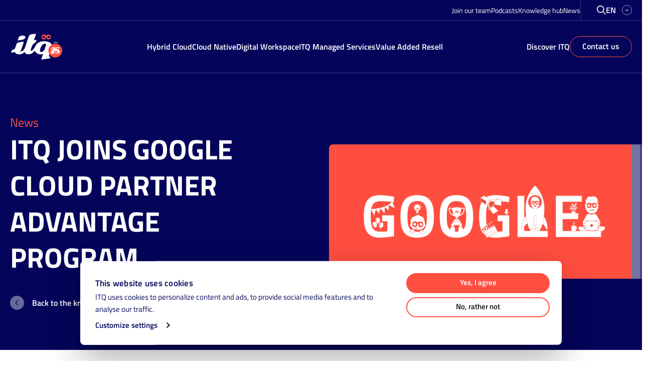

--- FILE ---
content_type: text/html; charset=UTF-8
request_url: https://itq.eu/itq-joins-google-cloud-partner-advantage-program/
body_size: 28584
content:
<!doctype html>
<html lang="en-GB">
<head>
  <meta charset="utf-8">
<script>
var gform;gform||(document.addEventListener("gform_main_scripts_loaded",function(){gform.scriptsLoaded=!0}),document.addEventListener("gform/theme/scripts_loaded",function(){gform.themeScriptsLoaded=!0}),window.addEventListener("DOMContentLoaded",function(){gform.domLoaded=!0}),gform={domLoaded:!1,scriptsLoaded:!1,themeScriptsLoaded:!1,isFormEditor:()=>"function"==typeof InitializeEditor,callIfLoaded:function(o){return!(!gform.domLoaded||!gform.scriptsLoaded||!gform.themeScriptsLoaded&&!gform.isFormEditor()||(gform.isFormEditor()&&console.warn("The use of gform.initializeOnLoaded() is deprecated in the form editor context and will be removed in Gravity Forms 3.1."),o(),0))},initializeOnLoaded:function(o){gform.callIfLoaded(o)||(document.addEventListener("gform_main_scripts_loaded",()=>{gform.scriptsLoaded=!0,gform.callIfLoaded(o)}),document.addEventListener("gform/theme/scripts_loaded",()=>{gform.themeScriptsLoaded=!0,gform.callIfLoaded(o)}),window.addEventListener("DOMContentLoaded",()=>{gform.domLoaded=!0,gform.callIfLoaded(o)}))},hooks:{action:{},filter:{}},addAction:function(o,r,e,t){gform.addHook("action",o,r,e,t)},addFilter:function(o,r,e,t){gform.addHook("filter",o,r,e,t)},doAction:function(o){gform.doHook("action",o,arguments)},applyFilters:function(o){return gform.doHook("filter",o,arguments)},removeAction:function(o,r){gform.removeHook("action",o,r)},removeFilter:function(o,r,e){gform.removeHook("filter",o,r,e)},addHook:function(o,r,e,t,n){null==gform.hooks[o][r]&&(gform.hooks[o][r]=[]);var d=gform.hooks[o][r];null==n&&(n=r+"_"+d.length),gform.hooks[o][r].push({tag:n,callable:e,priority:t=null==t?10:t})},doHook:function(r,o,e){var t;if(e=Array.prototype.slice.call(e,1),null!=gform.hooks[r][o]&&((o=gform.hooks[r][o]).sort(function(o,r){return o.priority-r.priority}),o.forEach(function(o){"function"!=typeof(t=o.callable)&&(t=window[t]),"action"==r?t.apply(null,e):e[0]=t.apply(null,e)})),"filter"==r)return e[0]},removeHook:function(o,r,t,n){var e;null!=gform.hooks[o][r]&&(e=(e=gform.hooks[o][r]).filter(function(o,r,e){return!!(null!=n&&n!=o.tag||null!=t&&t!=o.priority)}),gform.hooks[o][r]=e)}});
</script>

  <meta http-equiv="x-ua-compatible" content="ie=edge">
  <meta name="viewport" content="width=device-width, initial-scale=1, shrink-to-fit=no">

  <meta name="base_assets" content="https://itq.eu/wp-content/themes/itq-theme/dist/">
  <meta name="base_resources" content="https://itq.eu/wp-content/themes/itq-theme/resources/">
  <meta name="wp-json" content="https://itq.eu/wp-json/">
  <meta name="wp-ajax" content="https://itq.eu/wp-admin/admin-ajax.php">
  <meta name="worker_dir" content="https://itq.eu/wp-content/themes/itq-theme/resources/scripts/workers">
  <meta name='robots' content='index, follow, max-image-preview:large, max-snippet:-1, max-video-preview:-1' />
	<style>img:is([sizes="auto" i], [sizes^="auto," i]) { contain-intrinsic-size: 3000px 1500px }</style>
	<link rel="alternate" href="https://itq.eu/itq-joins-google-cloud-partner-advantage-program/" hreflang="en" />
<link rel="alternate" href="https://itq.eu/nl/itq-sluit-zich-aan-bij-het-google-cloud-partner-advantage-program/" hreflang="nl" />

<!-- Google Tag Manager for WordPress by gtm4wp.com -->
<script data-cfasync="false" data-pagespeed-no-defer>
	var gtm4wp_datalayer_name = "dataLayer";
	var dataLayer = dataLayer || [];
</script>
<!-- End Google Tag Manager for WordPress by gtm4wp.com -->
	<!-- This site is optimized with the Yoast SEO Premium plugin v26.6 (Yoast SEO v26.6) - https://yoast.com/wordpress/plugins/seo/ -->
	<title>ITQ Joins Google Cloud Partner Advantage Program - ITQ</title>
	<link rel="canonical" href="https://itq.eu/itq-joins-google-cloud-partner-advantage-program/" />
	<meta property="og:locale" content="en_GB" />
	<meta property="og:locale:alternate" content="nl_NL" />
	<meta property="og:type" content="article" />
	<meta property="og:title" content="ITQ Joins Google Cloud Partner Advantage Program" />
	<meta property="og:description" content="Leverage Google Cloud while maintaining your VMware estate Beverwijk, February 2022 — ITQ today announced it has joined the Google Cloud Partner Advantage Program, specializing" />
	<meta property="og:url" content="https://itq.eu/itq-joins-google-cloud-partner-advantage-program/" />
	<meta property="og:site_name" content="ITQ" />
	<meta property="article:publisher" content="https://www.facebook.com/ITQ-306864542678638/" />
	<meta property="article:published_time" content="2022-02-17T15:35:46+00:00" />
	<meta property="article:modified_time" content="2022-02-18T09:51:57+00:00" />
	<meta property="og:image" content="https://itq.eu/wp-content/uploads/2022/02/Google-partnership-visual.png" />
	<meta property="og:image:width" content="1299" />
	<meta property="og:image:height" content="591" />
	<meta property="og:image:type" content="image/png" />
	<meta name="author" content="Jeffrey Kusters" />
	<meta name="twitter:card" content="summary_large_image" />
	<meta name="twitter:creator" content="@jeffreykusters" />
	<meta name="twitter:site" content="@itq" />
	<meta name="twitter:label1" content="Written by" />
	<meta name="twitter:data1" content="Jeffrey Kusters" />
	<meta name="twitter:label2" content="Estimated reading time" />
	<meta name="twitter:data2" content="2 minutes" />
	<script type="application/ld+json" class="yoast-schema-graph">{"@context":"https://schema.org","@graph":[{"@type":"Article","@id":"https://itq.eu/itq-joins-google-cloud-partner-advantage-program/#article","isPartOf":{"@id":"https://itq.eu/itq-joins-google-cloud-partner-advantage-program/"},"author":{"name":"Jeffrey Kusters","@id":"https://itq.eu/#/schema/person/e06000239bd0d24261df2a217a0a5c37"},"headline":"ITQ Joins Google Cloud Partner Advantage Program","datePublished":"2022-02-17T15:35:46+00:00","dateModified":"2022-02-18T09:51:57+00:00","mainEntityOfPage":{"@id":"https://itq.eu/itq-joins-google-cloud-partner-advantage-program/"},"wordCount":291,"publisher":{"@id":"https://itq.eu/#organization"},"image":{"@id":"https://itq.eu/itq-joins-google-cloud-partner-advantage-program/#primaryimage"},"thumbnailUrl":"https://itq.eu/wp-content/uploads/2022/02/Google-partnership-visual.png","articleSection":["ITQ news","Press releases"],"inLanguage":"en-GB"},{"@type":"WebPage","@id":"https://itq.eu/itq-joins-google-cloud-partner-advantage-program/","url":"https://itq.eu/itq-joins-google-cloud-partner-advantage-program/","name":"ITQ Joins Google Cloud Partner Advantage Program - ITQ","isPartOf":{"@id":"https://itq.eu/#website"},"primaryImageOfPage":{"@id":"https://itq.eu/itq-joins-google-cloud-partner-advantage-program/#primaryimage"},"image":{"@id":"https://itq.eu/itq-joins-google-cloud-partner-advantage-program/#primaryimage"},"thumbnailUrl":"https://itq.eu/wp-content/uploads/2022/02/Google-partnership-visual.png","datePublished":"2022-02-17T15:35:46+00:00","dateModified":"2022-02-18T09:51:57+00:00","breadcrumb":{"@id":"https://itq.eu/itq-joins-google-cloud-partner-advantage-program/#breadcrumb"},"inLanguage":"en-GB","potentialAction":[{"@type":"ReadAction","target":["https://itq.eu/itq-joins-google-cloud-partner-advantage-program/"]}]},{"@type":"ImageObject","inLanguage":"en-GB","@id":"https://itq.eu/itq-joins-google-cloud-partner-advantage-program/#primaryimage","url":"https://itq.eu/wp-content/uploads/2022/02/Google-partnership-visual.png","contentUrl":"https://itq.eu/wp-content/uploads/2022/02/Google-partnership-visual.png","width":1299,"height":591},{"@type":"BreadcrumbList","@id":"https://itq.eu/itq-joins-google-cloud-partner-advantage-program/#breadcrumb","itemListElement":[{"@type":"ListItem","position":1,"name":"Home","item":"https://itq.eu/"},{"@type":"ListItem","position":2,"name":"ITQ Joins Google Cloud Partner Advantage Program"}]},{"@type":"WebSite","@id":"https://itq.eu/#website","url":"https://itq.eu/","name":"ITQ","description":"Innovative IT solutions for Hybrid Cloud, Cloud Native and Digital Workspace","publisher":{"@id":"https://itq.eu/#organization"},"potentialAction":[{"@type":"SearchAction","target":{"@type":"EntryPoint","urlTemplate":"https://itq.eu/?s={search_term_string}"},"query-input":{"@type":"PropertyValueSpecification","valueRequired":true,"valueName":"search_term_string"}}],"inLanguage":"en-GB"},{"@type":"Organization","@id":"https://itq.eu/#organization","name":"ITQ","url":"https://itq.eu/","logo":{"@type":"ImageObject","inLanguage":"en-GB","@id":"https://itq.eu/#/schema/logo/image/","url":"https://itq.eu/wp-content/uploads/2021/08/metalogoITQ-1.png","contentUrl":"https://itq.eu/wp-content/uploads/2021/08/metalogoITQ-1.png","width":1200,"height":630,"caption":"ITQ"},"image":{"@id":"https://itq.eu/#/schema/logo/image/"},"sameAs":["https://www.facebook.com/ITQ-306864542678638/","https://x.com/itq","https://www.instagram.com/itq_consultancy/","https://www.linkedin.com/company/itq/","https://www.youtube.com/channel/UCUbl32jISWd70NICo4wIo0g"]},{"@type":"Person","@id":"https://itq.eu/#/schema/person/e06000239bd0d24261df2a217a0a5c37","name":"Jeffrey Kusters","image":{"@type":"ImageObject","inLanguage":"en-GB","@id":"https://itq.eu/#/schema/person/image/","url":"https://secure.gravatar.com/avatar/24529128358f56db422ba71caa87570cef8f4b0551423e6c4ad00c02ca51ca5e?s=96&d=mm&r=g","contentUrl":"https://secure.gravatar.com/avatar/24529128358f56db422ba71caa87570cef8f4b0551423e6c4ad00c02ca51ca5e?s=96&d=mm&r=g","caption":"Jeffrey Kusters"},"description":"I have worked in several industries including the financial industry, the oil &amp; gas industry, the industrial chemicals industry, the public safety industry and the (public) transportation industry. My clients are large, well known banks and insurance brokers in the Netherlands. I am comfortable in advising clients on all levels of the organization and I am also capable of making complex, technical content accessible and understandable to everyone. I can translate business requirements to fit for purpose designs and solutions. I am analytical and I’m calm, social, I have a team player mentality and I always do my best to keep a motivating and positive attitude.","sameAs":["https://www.jeffreykusters.nl/","https://www.linkedin.com/in/jeffreykusters/","https://x.com/jeffreykusters"],"url":"https://itq.eu/author/jeffrey/"}]}</script>
	<!-- / Yoast SEO Premium plugin. -->


<link rel='dns-prefetch' href='//www.google.com' />
<script>
window._wpemojiSettings = {"baseUrl":"https:\/\/s.w.org\/images\/core\/emoji\/16.0.1\/72x72\/","ext":".png","svgUrl":"https:\/\/s.w.org\/images\/core\/emoji\/16.0.1\/svg\/","svgExt":".svg","source":{"concatemoji":"https:\/\/itq.eu\/wp-includes\/js\/wp-emoji-release.min.js?ver=6.8.3"}};
/*! This file is auto-generated */
!function(s,n){var o,i,e;function c(e){try{var t={supportTests:e,timestamp:(new Date).valueOf()};sessionStorage.setItem(o,JSON.stringify(t))}catch(e){}}function p(e,t,n){e.clearRect(0,0,e.canvas.width,e.canvas.height),e.fillText(t,0,0);var t=new Uint32Array(e.getImageData(0,0,e.canvas.width,e.canvas.height).data),a=(e.clearRect(0,0,e.canvas.width,e.canvas.height),e.fillText(n,0,0),new Uint32Array(e.getImageData(0,0,e.canvas.width,e.canvas.height).data));return t.every(function(e,t){return e===a[t]})}function u(e,t){e.clearRect(0,0,e.canvas.width,e.canvas.height),e.fillText(t,0,0);for(var n=e.getImageData(16,16,1,1),a=0;a<n.data.length;a++)if(0!==n.data[a])return!1;return!0}function f(e,t,n,a){switch(t){case"flag":return n(e,"\ud83c\udff3\ufe0f\u200d\u26a7\ufe0f","\ud83c\udff3\ufe0f\u200b\u26a7\ufe0f")?!1:!n(e,"\ud83c\udde8\ud83c\uddf6","\ud83c\udde8\u200b\ud83c\uddf6")&&!n(e,"\ud83c\udff4\udb40\udc67\udb40\udc62\udb40\udc65\udb40\udc6e\udb40\udc67\udb40\udc7f","\ud83c\udff4\u200b\udb40\udc67\u200b\udb40\udc62\u200b\udb40\udc65\u200b\udb40\udc6e\u200b\udb40\udc67\u200b\udb40\udc7f");case"emoji":return!a(e,"\ud83e\udedf")}return!1}function g(e,t,n,a){var r="undefined"!=typeof WorkerGlobalScope&&self instanceof WorkerGlobalScope?new OffscreenCanvas(300,150):s.createElement("canvas"),o=r.getContext("2d",{willReadFrequently:!0}),i=(o.textBaseline="top",o.font="600 32px Arial",{});return e.forEach(function(e){i[e]=t(o,e,n,a)}),i}function t(e){var t=s.createElement("script");t.src=e,t.defer=!0,s.head.appendChild(t)}"undefined"!=typeof Promise&&(o="wpEmojiSettingsSupports",i=["flag","emoji"],n.supports={everything:!0,everythingExceptFlag:!0},e=new Promise(function(e){s.addEventListener("DOMContentLoaded",e,{once:!0})}),new Promise(function(t){var n=function(){try{var e=JSON.parse(sessionStorage.getItem(o));if("object"==typeof e&&"number"==typeof e.timestamp&&(new Date).valueOf()<e.timestamp+604800&&"object"==typeof e.supportTests)return e.supportTests}catch(e){}return null}();if(!n){if("undefined"!=typeof Worker&&"undefined"!=typeof OffscreenCanvas&&"undefined"!=typeof URL&&URL.createObjectURL&&"undefined"!=typeof Blob)try{var e="postMessage("+g.toString()+"("+[JSON.stringify(i),f.toString(),p.toString(),u.toString()].join(",")+"));",a=new Blob([e],{type:"text/javascript"}),r=new Worker(URL.createObjectURL(a),{name:"wpTestEmojiSupports"});return void(r.onmessage=function(e){c(n=e.data),r.terminate(),t(n)})}catch(e){}c(n=g(i,f,p,u))}t(n)}).then(function(e){for(var t in e)n.supports[t]=e[t],n.supports.everything=n.supports.everything&&n.supports[t],"flag"!==t&&(n.supports.everythingExceptFlag=n.supports.everythingExceptFlag&&n.supports[t]);n.supports.everythingExceptFlag=n.supports.everythingExceptFlag&&!n.supports.flag,n.DOMReady=!1,n.readyCallback=function(){n.DOMReady=!0}}).then(function(){return e}).then(function(){var e;n.supports.everything||(n.readyCallback(),(e=n.source||{}).concatemoji?t(e.concatemoji):e.wpemoji&&e.twemoji&&(t(e.twemoji),t(e.wpemoji)))}))}((window,document),window._wpemojiSettings);
</script>
<link rel='stylesheet' id='gfip_intlTelInput-css' href='https://itq.eu/wp-content/plugins/smart-phone-field-for-gravity-forms-pro-premium/assets/css/intlTelInput.min.css?ver=2.2.0' media='all' />
<style id='wp-emoji-styles-inline-css'>

	img.wp-smiley, img.emoji {
		display: inline !important;
		border: none !important;
		box-shadow: none !important;
		height: 1em !important;
		width: 1em !important;
		margin: 0 0.07em !important;
		vertical-align: -0.1em !important;
		background: none !important;
		padding: 0 !important;
	}
</style>
<style id='classic-theme-styles-inline-css'>
/*! This file is auto-generated */
.wp-block-button__link{color:#fff;background-color:#32373c;border-radius:9999px;box-shadow:none;text-decoration:none;padding:calc(.667em + 2px) calc(1.333em + 2px);font-size:1.125em}.wp-block-file__button{background:#32373c;color:#fff;text-decoration:none}
</style>
<style id='safe-svg-svg-icon-style-inline-css'>
.safe-svg-cover{text-align:center}.safe-svg-cover .safe-svg-inside{display:inline-block;max-width:100%}.safe-svg-cover svg{fill:currentColor;height:100%;max-height:100%;max-width:100%;width:100%}

</style>
<style id='global-styles-inline-css'>
:root{--wp--preset--aspect-ratio--square: 1;--wp--preset--aspect-ratio--4-3: 4/3;--wp--preset--aspect-ratio--3-4: 3/4;--wp--preset--aspect-ratio--3-2: 3/2;--wp--preset--aspect-ratio--2-3: 2/3;--wp--preset--aspect-ratio--16-9: 16/9;--wp--preset--aspect-ratio--9-16: 9/16;--wp--preset--color--black: #000000;--wp--preset--color--cyan-bluish-gray: #abb8c3;--wp--preset--color--white: #ffffff;--wp--preset--color--pale-pink: #f78da7;--wp--preset--color--vivid-red: #cf2e2e;--wp--preset--color--luminous-vivid-orange: #ff6900;--wp--preset--color--luminous-vivid-amber: #fcb900;--wp--preset--color--light-green-cyan: #7bdcb5;--wp--preset--color--vivid-green-cyan: #00d084;--wp--preset--color--pale-cyan-blue: #8ed1fc;--wp--preset--color--vivid-cyan-blue: #0693e3;--wp--preset--color--vivid-purple: #9b51e0;--wp--preset--gradient--vivid-cyan-blue-to-vivid-purple: linear-gradient(135deg,rgba(6,147,227,1) 0%,rgb(155,81,224) 100%);--wp--preset--gradient--light-green-cyan-to-vivid-green-cyan: linear-gradient(135deg,rgb(122,220,180) 0%,rgb(0,208,130) 100%);--wp--preset--gradient--luminous-vivid-amber-to-luminous-vivid-orange: linear-gradient(135deg,rgba(252,185,0,1) 0%,rgba(255,105,0,1) 100%);--wp--preset--gradient--luminous-vivid-orange-to-vivid-red: linear-gradient(135deg,rgba(255,105,0,1) 0%,rgb(207,46,46) 100%);--wp--preset--gradient--very-light-gray-to-cyan-bluish-gray: linear-gradient(135deg,rgb(238,238,238) 0%,rgb(169,184,195) 100%);--wp--preset--gradient--cool-to-warm-spectrum: linear-gradient(135deg,rgb(74,234,220) 0%,rgb(151,120,209) 20%,rgb(207,42,186) 40%,rgb(238,44,130) 60%,rgb(251,105,98) 80%,rgb(254,248,76) 100%);--wp--preset--gradient--blush-light-purple: linear-gradient(135deg,rgb(255,206,236) 0%,rgb(152,150,240) 100%);--wp--preset--gradient--blush-bordeaux: linear-gradient(135deg,rgb(254,205,165) 0%,rgb(254,45,45) 50%,rgb(107,0,62) 100%);--wp--preset--gradient--luminous-dusk: linear-gradient(135deg,rgb(255,203,112) 0%,rgb(199,81,192) 50%,rgb(65,88,208) 100%);--wp--preset--gradient--pale-ocean: linear-gradient(135deg,rgb(255,245,203) 0%,rgb(182,227,212) 50%,rgb(51,167,181) 100%);--wp--preset--gradient--electric-grass: linear-gradient(135deg,rgb(202,248,128) 0%,rgb(113,206,126) 100%);--wp--preset--gradient--midnight: linear-gradient(135deg,rgb(2,3,129) 0%,rgb(40,116,252) 100%);--wp--preset--font-size--small: 13px;--wp--preset--font-size--medium: 20px;--wp--preset--font-size--large: 36px;--wp--preset--font-size--x-large: 42px;--wp--preset--spacing--20: 0.44rem;--wp--preset--spacing--30: 0.67rem;--wp--preset--spacing--40: 1rem;--wp--preset--spacing--50: 1.5rem;--wp--preset--spacing--60: 2.25rem;--wp--preset--spacing--70: 3.38rem;--wp--preset--spacing--80: 5.06rem;--wp--preset--shadow--natural: 6px 6px 9px rgba(0, 0, 0, 0.2);--wp--preset--shadow--deep: 12px 12px 50px rgba(0, 0, 0, 0.4);--wp--preset--shadow--sharp: 6px 6px 0px rgba(0, 0, 0, 0.2);--wp--preset--shadow--outlined: 6px 6px 0px -3px rgba(255, 255, 255, 1), 6px 6px rgba(0, 0, 0, 1);--wp--preset--shadow--crisp: 6px 6px 0px rgba(0, 0, 0, 1);}:where(.is-layout-flex){gap: 0.5em;}:where(.is-layout-grid){gap: 0.5em;}body .is-layout-flex{display: flex;}.is-layout-flex{flex-wrap: wrap;align-items: center;}.is-layout-flex > :is(*, div){margin: 0;}body .is-layout-grid{display: grid;}.is-layout-grid > :is(*, div){margin: 0;}:where(.wp-block-columns.is-layout-flex){gap: 2em;}:where(.wp-block-columns.is-layout-grid){gap: 2em;}:where(.wp-block-post-template.is-layout-flex){gap: 1.25em;}:where(.wp-block-post-template.is-layout-grid){gap: 1.25em;}.has-black-color{color: var(--wp--preset--color--black) !important;}.has-cyan-bluish-gray-color{color: var(--wp--preset--color--cyan-bluish-gray) !important;}.has-white-color{color: var(--wp--preset--color--white) !important;}.has-pale-pink-color{color: var(--wp--preset--color--pale-pink) !important;}.has-vivid-red-color{color: var(--wp--preset--color--vivid-red) !important;}.has-luminous-vivid-orange-color{color: var(--wp--preset--color--luminous-vivid-orange) !important;}.has-luminous-vivid-amber-color{color: var(--wp--preset--color--luminous-vivid-amber) !important;}.has-light-green-cyan-color{color: var(--wp--preset--color--light-green-cyan) !important;}.has-vivid-green-cyan-color{color: var(--wp--preset--color--vivid-green-cyan) !important;}.has-pale-cyan-blue-color{color: var(--wp--preset--color--pale-cyan-blue) !important;}.has-vivid-cyan-blue-color{color: var(--wp--preset--color--vivid-cyan-blue) !important;}.has-vivid-purple-color{color: var(--wp--preset--color--vivid-purple) !important;}.has-black-background-color{background-color: var(--wp--preset--color--black) !important;}.has-cyan-bluish-gray-background-color{background-color: var(--wp--preset--color--cyan-bluish-gray) !important;}.has-white-background-color{background-color: var(--wp--preset--color--white) !important;}.has-pale-pink-background-color{background-color: var(--wp--preset--color--pale-pink) !important;}.has-vivid-red-background-color{background-color: var(--wp--preset--color--vivid-red) !important;}.has-luminous-vivid-orange-background-color{background-color: var(--wp--preset--color--luminous-vivid-orange) !important;}.has-luminous-vivid-amber-background-color{background-color: var(--wp--preset--color--luminous-vivid-amber) !important;}.has-light-green-cyan-background-color{background-color: var(--wp--preset--color--light-green-cyan) !important;}.has-vivid-green-cyan-background-color{background-color: var(--wp--preset--color--vivid-green-cyan) !important;}.has-pale-cyan-blue-background-color{background-color: var(--wp--preset--color--pale-cyan-blue) !important;}.has-vivid-cyan-blue-background-color{background-color: var(--wp--preset--color--vivid-cyan-blue) !important;}.has-vivid-purple-background-color{background-color: var(--wp--preset--color--vivid-purple) !important;}.has-black-border-color{border-color: var(--wp--preset--color--black) !important;}.has-cyan-bluish-gray-border-color{border-color: var(--wp--preset--color--cyan-bluish-gray) !important;}.has-white-border-color{border-color: var(--wp--preset--color--white) !important;}.has-pale-pink-border-color{border-color: var(--wp--preset--color--pale-pink) !important;}.has-vivid-red-border-color{border-color: var(--wp--preset--color--vivid-red) !important;}.has-luminous-vivid-orange-border-color{border-color: var(--wp--preset--color--luminous-vivid-orange) !important;}.has-luminous-vivid-amber-border-color{border-color: var(--wp--preset--color--luminous-vivid-amber) !important;}.has-light-green-cyan-border-color{border-color: var(--wp--preset--color--light-green-cyan) !important;}.has-vivid-green-cyan-border-color{border-color: var(--wp--preset--color--vivid-green-cyan) !important;}.has-pale-cyan-blue-border-color{border-color: var(--wp--preset--color--pale-cyan-blue) !important;}.has-vivid-cyan-blue-border-color{border-color: var(--wp--preset--color--vivid-cyan-blue) !important;}.has-vivid-purple-border-color{border-color: var(--wp--preset--color--vivid-purple) !important;}.has-vivid-cyan-blue-to-vivid-purple-gradient-background{background: var(--wp--preset--gradient--vivid-cyan-blue-to-vivid-purple) !important;}.has-light-green-cyan-to-vivid-green-cyan-gradient-background{background: var(--wp--preset--gradient--light-green-cyan-to-vivid-green-cyan) !important;}.has-luminous-vivid-amber-to-luminous-vivid-orange-gradient-background{background: var(--wp--preset--gradient--luminous-vivid-amber-to-luminous-vivid-orange) !important;}.has-luminous-vivid-orange-to-vivid-red-gradient-background{background: var(--wp--preset--gradient--luminous-vivid-orange-to-vivid-red) !important;}.has-very-light-gray-to-cyan-bluish-gray-gradient-background{background: var(--wp--preset--gradient--very-light-gray-to-cyan-bluish-gray) !important;}.has-cool-to-warm-spectrum-gradient-background{background: var(--wp--preset--gradient--cool-to-warm-spectrum) !important;}.has-blush-light-purple-gradient-background{background: var(--wp--preset--gradient--blush-light-purple) !important;}.has-blush-bordeaux-gradient-background{background: var(--wp--preset--gradient--blush-bordeaux) !important;}.has-luminous-dusk-gradient-background{background: var(--wp--preset--gradient--luminous-dusk) !important;}.has-pale-ocean-gradient-background{background: var(--wp--preset--gradient--pale-ocean) !important;}.has-electric-grass-gradient-background{background: var(--wp--preset--gradient--electric-grass) !important;}.has-midnight-gradient-background{background: var(--wp--preset--gradient--midnight) !important;}.has-small-font-size{font-size: var(--wp--preset--font-size--small) !important;}.has-medium-font-size{font-size: var(--wp--preset--font-size--medium) !important;}.has-large-font-size{font-size: var(--wp--preset--font-size--large) !important;}.has-x-large-font-size{font-size: var(--wp--preset--font-size--x-large) !important;}
:where(.wp-block-post-template.is-layout-flex){gap: 1.25em;}:where(.wp-block-post-template.is-layout-grid){gap: 1.25em;}
:where(.wp-block-columns.is-layout-flex){gap: 2em;}:where(.wp-block-columns.is-layout-grid){gap: 2em;}
:root :where(.wp-block-pullquote){font-size: 1.5em;line-height: 1.6;}
</style>
<link rel='stylesheet' id='itq/app-legacy.css-css' href='https://itq.eu/wp-content/themes/itq-theme/dist/styles/app.legacy.css?ver=424f13485222c9546b0eb9d01b6c68a6' media='all' />
<script src="https://itq.eu/wp-includes/js/jquery/jquery.min.js?ver=3.7.1" id="jquery-core-js"></script>
<script defer='defer' src="https://itq.eu/wp-content/plugins/gravityforms/js/jquery.json.min.js?ver=2.9.24" id="gform_json-js"></script>
<script id="gform_gravityforms-js-extra">
var gf_global = {"gf_currency_config":{"name":"Euro","symbol_left":"","symbol_right":"&#8364;","symbol_padding":" ","thousand_separator":".","decimal_separator":",","decimals":2,"code":"EUR"},"base_url":"https:\/\/itq.eu\/wp-content\/plugins\/gravityforms","number_formats":[],"spinnerUrl":"https:\/\/itq.eu\/wp-content\/plugins\/gravityforms\/images\/spinner.svg","version_hash":"9564567bb3bdac65999c1206c839cec6","strings":{"newRowAdded":"New row added.","rowRemoved":"Row removed","formSaved":"The form has been saved.  The content contains the link to return and complete the form."}};
var gform_i18n = {"datepicker":{"days":{"monday":"Mo","tuesday":"Tu","wednesday":"We","thursday":"Th","friday":"Fr","saturday":"Sa","sunday":"Su"},"months":{"january":"January","february":"February","march":"March","april":"April","may":"May","june":"June","july":"July","august":"August","september":"September","october":"October","november":"November","december":"December"},"firstDay":1,"iconText":"Select date"}};
var gf_legacy_multi = {"2":""};
var gform_gravityforms = {"strings":{"invalid_file_extension":"This type of file is not allowed. Must be one of the following:","delete_file":"Delete this file","in_progress":"in progress","file_exceeds_limit":"File exceeds size limit","illegal_extension":"This type of file is not allowed.","max_reached":"Maximum number of files reached","unknown_error":"There was a problem while saving the file on the server","currently_uploading":"Please wait for the uploading to complete","cancel":"Cancel","cancel_upload":"Cancel this upload","cancelled":"Cancelled","error":"Error","message":"Message"},"vars":{"images_url":"https:\/\/itq.eu\/wp-content\/plugins\/gravityforms\/images"}};
</script>
<script defer='defer' src="https://itq.eu/wp-content/plugins/gravityforms/js/gravityforms.min.js?ver=2.9.24" id="gform_gravityforms-js"></script>
<script defer='defer' src="https://www.google.com/recaptcha/api.js?hl=en&amp;ver=6.8.3#038;render=explicit" id="gform_recaptcha-js"></script>
<script defer='defer' src="https://itq.eu/wp-content/plugins/gravityforms/assets/js/dist/utils.min.js?ver=48a3755090e76a154853db28fc254681" id="gform_gravityforms_utils-js"></script>
<script src="https://itq.eu/wp-content/plugins/smart-phone-field-for-gravity-forms-pro-premium/assets/js/intlTelInputWithUtils.min.js?ver=2.2.0" id="gfip_intlTelInput-js"></script>
<script></script><link rel="https://api.w.org/" href="https://itq.eu/wp-json/" /><link rel="alternate" title="JSON" type="application/json" href="https://itq.eu/wp-json/wp/v2/posts/13006" /><link rel="EditURI" type="application/rsd+xml" title="RSD" href="https://itq.eu/xmlrpc.php?rsd" />
<meta name="generator" content="WordPress 6.8.3" />
<link rel='shortlink' href='https://itq.eu/?p=13006' />
<link rel="alternate" title="oEmbed (JSON)" type="application/json+oembed" href="https://itq.eu/wp-json/oembed/1.0/embed?url=https%3A%2F%2Fitq.eu%2Fitq-joins-google-cloud-partner-advantage-program%2F&#038;lang=en" />
<link rel="alternate" title="oEmbed (XML)" type="text/xml+oembed" href="https://itq.eu/wp-json/oembed/1.0/embed?url=https%3A%2F%2Fitq.eu%2Fitq-joins-google-cloud-partner-advantage-program%2F&#038;format=xml&#038;lang=en" />

<!-- Google Tag Manager for WordPress by gtm4wp.com -->
<!-- GTM Container placement set to footer -->
<script data-cfasync="false" data-pagespeed-no-defer>
	var dataLayer_content = {"pagePostType":"post","pagePostType2":"single-post","pageCategory":["itq-news","press-releases"],"pagePostAuthor":"Jeffrey Kusters"};
	dataLayer.push( dataLayer_content );
</script>
<script data-cfasync="false" data-pagespeed-no-defer>
(function(w,d,s,l,i){w[l]=w[l]||[];w[l].push({'gtm.start':
new Date().getTime(),event:'gtm.js'});var f=d.getElementsByTagName(s)[0],
j=d.createElement(s),dl=l!='dataLayer'?'&l='+l:'';j.async=true;j.src=
'//gtm.itq.eu/gtm.js?id='+i+dl;f.parentNode.insertBefore(j,f);
})(window,document,'script','dataLayer','GTM-5NKQD26');
</script>
<!-- End Google Tag Manager for WordPress by gtm4wp.com --><meta name="generator" content="Powered by WPBakery Page Builder - drag and drop page builder for WordPress."/>
<link rel="icon" href="https://itq.eu/wp-content/uploads/2021/06/cropped-favicon-32x32.png" sizes="32x32" />
<link rel="icon" href="https://itq.eu/wp-content/uploads/2021/06/cropped-favicon-192x192.png" sizes="192x192" />
<link rel="apple-touch-icon" href="https://itq.eu/wp-content/uploads/2021/06/cropped-favicon-180x180.png" />
<meta name="msapplication-TileImage" content="https://itq.eu/wp-content/uploads/2021/06/cropped-favicon-270x270.png" />
    <script type="application/javascript">
        (function ($) {
            $(document).on('facetwp-refresh', function () {
                $('body').addClass('loading');
            });
            $(document).on('facetwp-loaded', function () {
                $('body').removeClass('loading');
            });
        })(jQuery);
    </script>
    		<style id="wp-custom-css">
			.post-ticker__posts:not(.swiper-container-initialized) {
	display: flex;
	align-content: center;
}

.post-ticker__posts:not(.swiper-container-initialized) .swiper-wrapper {
	display: flex;
	gap: 1rem;
	align-items: center;
}

.post-ticker__posts:not(.swiper-container-initialized) .swiper-wrapper > * {
	flex: 1 0 auto;
}		</style>
		<noscript><style> .wpb_animate_when_almost_visible { opacity: 1; }</style></noscript></head>
<body class="wp-singular post-template-default single single-post postid-13006 single-format-standard wp-embed-responsive wp-theme-itq-theme no-js itq-joins-google-cloud-partner-advantage-program wpb-js-composer js-comp-ver-8.7.2 vc_responsive ">
<header class="header" data-component="header">
  <div class="flex flex-col flex-wrap">

    <div class="header__top-bar">
  <div class="header__top-bar--inner container">
    <div class="header__top-bar--inner-start">
              <div class="menu-top-menu-en-container"><ul id="menu-top-menu-en" class="menu"><li id="menu-item-24513" class="menu-item menu-item-type-custom menu-item-object-custom menu-item-24513"><a href="https://joinitq.eu/">Join our team</a></li>
<li id="menu-item-23029" class="menu-item menu-item-type-post_type menu-item-object-page menu-item-23029"><a href="https://itq.eu/podcasts/">Podcasts</a></li>
<li id="menu-item-17241" class="menu-item menu-item-type-post_type menu-item-object-page menu-item-17241"><a href="https://itq.eu/knowledge-hub/">Knowledge hub</a></li>
<li id="menu-item-17242" class="menu-item menu-item-type-post_type menu-item-object-page menu-item-17242"><a href="https://itq.eu/news/">News</a></li>
</ul></div>
          </div>

    <div class="header__top-bar--inner-end">
      <button class="search-button">
        <span class="fa-icon">
  <svg xmlns="http://www.w3.org/2000/svg" viewBox="0 0 512 512"><!--! Font Awesome Pro 6.4.0 by @fontawesome - https://fontawesome.com License - https://fontawesome.com/license (Commercial License) Copyright 2023 Fonticons, Inc. --><path d="M368 208A160 160 0 1 0 48 208a160 160 0 1 0 320 0zM337.1 371.1C301.7 399.2 256.8 416 208 416C93.1 416 0 322.9 0 208S93.1 0 208 0S416 93.1 416 208c0 48.8-16.8 93.7-44.9 129.1L505 471c9.4 9.4 9.4 24.6 0 33.9s-24.6 9.4-33.9 0L337.1 371.1z"/></svg>
</span>
      </button>
      <nav class="language-switcher">
    <button class="language-switcher__button js-open-language-selector">
      <span>en</span>

      <span class="fa-icon">
  <svg xmlns="http://www.w3.org/2000/svg" viewBox="0 0 512 512"><!--! Font Awesome Pro 6.4.0 by @fontawesome - https://fontawesome.com License - https://fontawesome.com/license (Commercial License) Copyright 2023 Fonticons, Inc. --><path d="M239 401c9.4 9.4 24.6 9.4 33.9 0L465 209c9.4-9.4 9.4-24.6 0-33.9s-24.6-9.4-33.9 0l-175 175L81 175c-9.4-9.4-24.6-9.4-33.9 0s-9.4 24.6 0 33.9L239 401z"/></svg>
</span>
    </button>

    <ul class="language-selector">
              <li>
          <a href="https://itq.eu/itq-joins-google-cloud-partner-advantage-program/"
             class="language-selector__language">
            English
          </a>
        </li>
              <li>
          <a href="https://itq.eu/nl/itq-sluit-zich-aan-bij-het-google-cloud-partner-advantage-program/"
             class="language-selector__language">
            Nederlands
          </a>
        </li>
              <li>
          <a href="https://itq.eu/de/"
             class="language-selector__language">
            Deutsch
          </a>
        </li>
              <li>
          <a href="https://itq.eu/fr/"
             class="language-selector__language">
            Français
          </a>
        </li>
          </ul>
  </nav>
    </div>
  </div>
</div>

    <div class="header__main">
      <div class="container container--flex">
        <a
  class="brand"
  href="https://itq.eu/"
  data-component="header-logo"
>
      <?xml version="1.0" encoding="UTF-8"?> <svg xmlns="http://www.w3.org/2000/svg" id="Layer_1" version="1.1" height="61" viewBox="0 0 841.89 446.25"><defs><style> .st0, .st1 { fill: #fff; } .st1 { fill-rule: evenodd; } .st2 { fill: #ff4f41; } </style></defs><g><path class="st0" d="M692.38,150.72l4.41,10.62.66-.11.8-11.47,3.78-.62-1.71,21.14-3.75.61.59-6.27-2.69.44-5.86-13.73,3.78-.62Z"></path><path class="st0" d="M717.12,159.46l.2,2.86s-3.29.98-5.98,1.11c-4.37.22-6.33-1.86-6.59-7.07-.25-5.15,1.79-7.89,6.01-8.1,4.25-.21,6.42,1.86,6.63,6.23l-.16,2.71-8.51.42c.11,1.73.96,2.48,3.05,2.37,2.37-.12,5.34-.53,5.34-.53ZM713.57,154.42c-.12-2.34-.82-3.06-2.64-2.97-1.85.09-2.44,1.02-2.36,3.22l5.01-.25Z"></path><path class="st0" d="M731.39,159.64c0,.87.09,1.23.86,1.42l-.31,2.91c-1.94-.13-2.91-.4-4.07-1.29,0,0-2.15.87-4.32.73-3.04-.2-4.37-1.98-4.16-5.04.22-3.27,2.16-4.07,5.36-4.09l3.11-.02.06-.9c.08-1.24-.44-1.6-1.6-1.68-1.91-.13-5.45-.13-5.45-.13l.07-2.7s3.15-.63,5.93-.44c3.76.25,5.17,1.83,4.94,5.21l-.4,6.02ZM725.03,157.01c-1.02.02-1.66.47-1.73,1.51-.07,1.01.26,1.73,1.3,1.8,1.24.08,2.87-.27,2.87-.27l.21-3.09-2.65.06Z"></path><path class="st0" d="M736.77,149.77l3.8.65-.26,1.51s2.64-1.02,4.89-1.08l-.66,3.86c-2.6.06-4.75.43-4.75.43l-1.63,9.57-3.83-.65,2.44-14.28Z"></path><path class="st0" d="M757.4,158.12s-3.35-1.39-4.97-1.83c-1.62-.44-2.06-.17-2.26.58-.17.64.32.93,2.76,2.1,3.08,1.47,3.97,2.74,3.2,5.56-.89,3.27-3.36,3.95-6.85,3-2.07-.56-5.19-2.13-5.19-2.13l.97-3.1s3.35,1.39,4.77,1.78c1.79.49,2.36.25,2.56-.47.17-.62-.06-.98-2.52-2.1-2.88-1.33-4.28-2.49-3.44-5.56.88-3.24,3.7-3.89,6.64-3.09,2.01.55,5.23,2.18,5.23,2.18l-.9,3.09Z"></path></g><path class="st2 logo__goggles" d="M645.68,58.85c-.04-10.43-8.69-20.68-19.3-22.83l.26.06c-7.76-1.85-14.95-4.33-21.97-4.74l-.26-.02h-.27c-6.46.04-12.88,3.46-17.5,8.64-3.33,2.38-6.5,3.87-13.7,3.87s-10.52-1.56-13.93-4.03c-4.61-5.08-10.95-8.43-17.35-8.47h-.26l-.27.02c-7.01.41-14.2,2.89-21.97,4.74l.27-.06c-10.6,2.15-19.26,12.4-19.3,22.83-.27,11.19.34,15.25,1.83,27.6l.02.15.02.15c1.1,6.93,5.36,15.87,19.52,19.03,8.89,1.99,19.2,2.85,24.81,2.68,12.05-.51,16.9-10.8,18.65-22.89,1.11-7.62,1.79-13,1.72-19.31.14-.2,1.06-1.21,5.49-1.21s6.42.76,6.93.96c-.09,6.42.59,11.84,1.71,19.57,1.76,12.09,6.61,22.38,18.65,22.89,5.61.17,15.92-.69,24.81-2.68,14.16-3.17,18.42-12.1,19.52-19.03l.03-.15.02-.15c1.49-12.35,2.09-16.41,1.82-27.6ZM545.36,83.07c-.26,3.12-2.96,4.87-4.97,4.94-3.32.08-9.99-.38-17.67-1.67-5.92-.99-6.33-2.65-6.62-3.99-1.31-8.41-1.17-18.84-1.09-20.69.08-1.87,2.9-4.57,5.85-5.01l.13-.02.13-.02c6.44-1.16,12.43-2.19,17.78-2.46,2.75-.11,6.01,2.01,6.78,5.82,1.39,9.14-.02,14.82-.33,23.13ZM629.69,82.4c-.29,1.33-.77,2.96-6.6,3.93-7.68,1.29-14.36,1.75-17.67,1.67-2-.07-4.7-1.82-4.97-4.94-.32-8.34-1.73-14.03-.32-23.25l-.03.22c.74-3.87,4.02-6.01,6.8-5.91,5.35.28,11.35,1.31,17.78,2.46l.13.02.13.02c2.95.45,5.76,3.14,5.85,5.01.08,1.86.22,12.34-1.1,20.75Z"></path><path class="st0" d="M660.89,224.99c14.1-41.58-27.86-87.35-119.76-87.81-45.1,0-77.79,10.55-103.76,29.94-22.73,16.1-43.5,61.51-43.89,61.51h-.03c-7.91,17.31-28.21,41.73-35.04,47.84-5.56,5.13-16.95,12.94-24.81,12.94-2.52,0-4.5-.63-5.94-1.88-1.44-1.27-3.07-4.19-2.15-6.75.72-1.99,19.23-57.34,19.23-57.34,10.02-29.89,31.72-54.85,51.69-62.37,3.4-1.28,10.31-5.24,13.43-14.16,3.11-8.92,10.47-31.53,10.47-31.53l-41.46,5.89s26.44-79.53,28.77-86c3.48-10.61,6.08-18.78-11.07-16.34-6.12.9-43.04,6.22-54.9,7.84-11.86,1.61-37.26,7.34-46.45,36.05-2.16,5.39-54.88,164.67-56.86,170.42-11.68,30.9-32.67,59.61-54.01,62.83-10.14,1.47-40.25,5.71-38.97,5.53,8.34-1.14,26.48-11.36,31.76-27.87,4.31-13.31,34.52-103.27,36.79-110.07,3.52-10.49,5.02-19.94-11.73-17.58-6.36.94-43.21,6.13-55.54,7.83-12.33,1.69-39.31,8.07-48.16,38.21-1.87,5.79-18.74,55.96-18.74,55.96-9.47,21.15-21.24,19.08-39.18,25.83-3.4,1.28-10.59,5.24-13.71,14.17-3.02,8.86-10.61,31.81-10.61,31.81l45.94-6.55c3.28-.47,6.48-1.25,9.59-2.37,1.8-.64,3.99-1.38,6.31-2.64,0,2.38,1.51,8.14,3.02,10.73,5.76,9.9,15.47,17.19,29.13,21.86,5.03,1.8,10.24,3.05,15.64,3.78,5.39.72,14.92,1.04,21.75,1.04l-.04.02c14.65-.04,44.68-.71,83.33-37.35,4.1,11.07,18.31,37.14,60.23,37.14,16.97-.05,54.53-.89,102.25-57.5,3.43,9.14,8.64,17.78,15.68,25.88,9.35,10.79,20.31,18.8,32.9,24,12.59,5.21,25.53,7.82,38.83,7.82,7.54,0,26.34-2.51,41.91-4.79,0,0-22.06,66.43-23.42,70.19-3.5,10.48-6.13,18.5,9.75,16.16q5.18-.79,110.72-15.85c14.35-1.93,15.09-7.45,16.45-11.22,3.25-10.53,4.55-18.44-10.15-16.37-.38.06-.86.13-1.41.21-3.99.18-14.14-2.95-3.22-40.79,3.86-11.52,39.04-117.39,39.44-118.33ZM571,196.14c-2.23,6.99-17.88,53.74-19.91,59.7-2.04,5.96-16.6,53.41-57.96,53.41-26.94,0-18.46-39.8-16.06-47.03,1.33-4.43,25.06-85.23,73.19-85.23,16.85,0,24.66,7.56,20.75,19.15ZM244.24,72.61c-1.29-16.8-26.95-29.12-59.3-24.55-28.36,4.01-44.89,19.49-49.92,34.75-.71,2.16-14.15,42.26-14.15,42.26,0,0,47.37-6.74,67.76-9.67,30.51-4.34,56.89-25.99,55.61-42.79ZM393.45,228.64l.02-.03s-.33.03-.02.03Z"></path><circle class="st2" cx="716.29" cy="285.94" r="109.35"></circle><g><path class="st1" d="M687.29,270.39l.05.05-40.14,40.14h-.39v-1.61l39.53-39.53-.05-.05c2.88-2.88,2.88-7.55,0-10.43-2.88-2.88-7.55-2.88-10.43,0-2.88,2.88-2.88,7.55,0,10.43l-1,1c-3.43-3.43-3.43-9,0-12.43,3.43-3.43,9-3.43,12.43,0,3.43,3.43,3.43,9,0,12.43h0ZM689.2,272.29l-38.08,38.08-1-1,38.08-38.08c3.93-3.93,3.93-10.31,0-14.24-3.93-3.93-10.31-3.93-14.24,0-3.93,3.93-3.93,10.31,0,14.24l-1,1c-4.48-4.48-4.48-11.76,0-16.24,4.48-4.48,11.76-4.48,16.24,0,4.48,4.48,4.48,11.76,0,16.24h0ZM691.1,274.2l-36.18,36.18-1-1,36.18-36.18c4.98-4.98,4.98-13.07,0-18.05-4.98-4.98-13.07-4.98-18.05,0-4.98,4.98-4.98,13.07,0,18.05l-1,1c-5.53-5.53-5.53-14.52,0-20.05,5.53-5.53,14.52-5.53,20.05,0,5.53,5.53,5.53,14.52,0,20.05h0ZM693.01,276.1l-34.27,34.27-1-1,34.27-34.27c6.03-6.03,6.03-15.83,0-21.86-6.03-6.03-15.83-6.03-21.86,0-6.03,6.03-6.03,15.83,0,21.86l-1,1c-6.58-6.58-6.58-17.27,0-23.86,6.58-6.58,17.27-6.58,23.86,0,6.58,6.58,6.58,17.27,0,23.86h0ZM693.91,277.01c7.08-7.08,7.08-18.59,0-25.67-7.08-7.08-18.59-7.08-25.67,0-7.08,7.08-7.08,18.59,0,25.67l-1,1c-7.64-7.63-7.64-20.03,0-27.67,7.63-7.63,20.03-7.63,27.67,0,7.64,7.64,7.64,20.03,0,27.67l-32.37,32.37-1-1,32.37-32.37h0ZM695.82,278.91c8.14-8.14,8.14-21.35,0-29.48-8.14-8.14-21.35-8.14-29.48,0-8.14,8.14-8.14,21.35,0,29.48l-1,1c-8.69-8.69-8.69-22.79,0-31.48,8.69-8.69,22.79-8.69,31.48,0,8.69,8.69,8.69,22.79,0,31.48l-30.46,30.46-1-1,30.46-30.46h0ZM697.72,280.82c9.19-9.19,9.19-24.1,0-33.29-9.19-9.19-24.1-9.19-33.29,0-9.19,9.19-9.19,24.1,0,33.29l-1,1c-9.74-9.74-9.74-25.55,0-35.29,9.74-9.74,25.55-9.74,35.29,0,9.74,9.74,9.74,25.55,0,35.29l-28.56,28.56-1-1,28.56-28.56h0ZM699.63,282.72c10.24-10.24,10.24-26.86,0-37.1-10.24-10.24-26.86-10.24-37.1,0-10.24,10.24-10.24,26.86,0,37.1l-1,1c-10.79-10.79-10.79-28.31,0-39.1,10.79-10.79,28.31-10.79,39.1,0,10.79,10.79,10.79,28.31,0,39.1l-26.65,26.65-1-1,26.65-26.65h0ZM701.53,284.63c11.29-11.29,11.29-29.62,0-40.91-11.29-11.29-29.62-11.29-40.91,0-11.29,11.29-11.29,29.62,0,40.91l-1,1c-11.84-11.84-11.84-31.07,0-42.91,11.84-11.84,31.07-11.84,42.91,0,11.84,11.84,11.84,31.07,0,42.91l-24.75,24.75-1-1,24.75-24.75h0ZM703.44,286.53c12.34-12.34,12.34-32.38,0-44.72-12.34-12.34-32.38-12.34-44.72,0-12.34,12.34-12.34,32.38,0,44.72l-1,1c-12.89-12.89-12.89-33.82,0-46.72,12.89-12.89,33.83-12.89,46.72,0,12.89,12.89,12.89,33.82,0,46.72l-22.84,22.84-1-1,22.84-22.84h0Z"></path><path class="st1" d="M646.81,310.58v-1.41h66.59v1.41h-66.59ZM713.4,330.72v1.41h-66.59v-1.41h66.59ZM646.81,313.27v-1.41h66.59v1.41h-66.59ZM713.4,334.82h-66.59v-1.41h66.59v1.41h0ZM713.4,328.02v1.41h-66.59v-1.41h66.59ZM646.81,315.97v-1.41h66.59v1.41h-66.59ZM713.4,325.33v1.41h-66.59v-1.41h66.59ZM646.81,318.66v-1.41h66.59v1.41h-66.59ZM713.4,322.64v1.41h-66.59v-1.41h66.59ZM646.81,321.35v-1.41h66.59v1.41h-66.59Z"></path><path class="st1" d="M647.86,309.92l-.66.66h-.39v-1.61l39.53-39.53-.05-.05c2.88-2.88,2.88-7.55,0-10.43-1.1-1.1-2.46-1.78-3.89-2.04-.53-.1-1.08-.13-1.62-.11v-25.66c.54,0,1.08,0,1.62.03,8.01.32,15.92,3.53,22.03,9.64,12.89,12.89,12.89,33.82,0,46.72l-22.3,22.3v.08h-.08l-.45.45-.45-.45h-2.9l-.45.45-.45-.45h-2.9l-.45.45-.45-.45h-2.9l-.45.45-.45-.45h-2.9l-.45.45-.45-.45h-2.9l-.45.45-.45-.45h-2.9l-.45.45-.45-.45h-2.9l-.45.45-.45-.45h-2.9l-.45.45-.45-.45h-2.81,0Z"></path><polygon class="st1" points="708.57 309.17 646.81 309.17 646.81 334.82 682.91 334.82 708.57 309.17 708.57 309.17"></polygon><g><path class="st1" d="M739.77,266.88h9.5c19.72,0,35.73,16.01,35.73,35.73s-16.01,35.73-35.73,35.73-35.73-16.01-35.73-35.73h1.53c0,18.87,15.32,34.2,34.2,34.2s34.2-15.32,34.2-34.2-15.32-34.2-34.2-34.2h-7.98v1.39h7.98c18.11,0,32.81,14.7,32.81,32.81s-14.7,32.81-32.81,32.81-32.81-14.7-32.81-32.81h1.53c0,17.27,14.02,31.28,31.28,31.28s31.28-14.02,31.28-31.28-14.02-31.28-31.28-31.28h-7.98v1.39h7.98c16.5,0,29.9,13.4,29.9,29.9s-13.4,29.9-29.9,29.9-29.9-13.4-29.9-29.9h1.53c0,15.66,12.71,28.37,28.37,28.37s28.37-12.71,28.37-28.37-12.71-28.37-28.37-28.37h-7.98v1.39h7.98c14.89,0,26.98,12.09,26.98,26.98s-12.09,26.98-26.98,26.98-26.98-12.09-26.98-26.98h1.53c0,14.05,11.41,25.46,25.46,25.46s25.46-11.41,25.46-25.46-11.41-25.46-25.46-25.46h-7.98v1.39h7.98c13.29,0,24.07,10.79,24.07,24.07s-10.79,24.07-24.07,24.07-24.07-10.79-24.07-24.07h1.53c0,12.44,10.1,22.54,22.54,22.54s22.54-10.1,22.54-22.54-10.1-22.54-22.54-22.54h-7.98v1.39h7.98c11.68,0,21.16,9.48,21.16,21.16s-9.48,21.16-21.16,21.16-21.16-9.48-21.16-21.16h1.53c0,10.83,8.8,19.63,19.63,19.63s19.63-8.8,19.63-19.63-8.8-19.63-19.63-19.63h-7.98v1.39h7.98c10.07,0,18.24,8.17,18.24,18.24s-8.17,18.24-18.24,18.24-18.24-8.18-18.24-18.24h1.53c0,9.23,7.49,16.72,16.72,16.72s16.72-7.49,16.72-16.72-7.49-16.72-16.72-16.72h-7.98v1.39h7.98c8.46,0,15.33,6.87,15.33,15.33s-6.87,15.33-15.33,15.33-15.33-6.87-15.33-15.33h1.53c0,7.62,6.19,13.8,13.8,13.8s13.8-6.19,13.8-13.8-6.19-13.8-13.8-13.8h-7.98v1.39h7.98c6.85,0,12.42,5.56,12.42,12.42s-5.56,12.42-12.42,12.42-12.42-5.56-12.42-12.42h1.53c0,6.01,4.88,10.89,10.89,10.89s10.89-4.88,10.89-10.89-4.88-10.89-10.89-10.89h-7.98v1.39h7.98c5.25,0,9.5,4.26,9.5,9.5s-4.26,9.5-9.5,9.5-9.5-4.26-9.5-9.5h1.53c0,4.4,3.57,7.98,7.98,7.98s7.98-3.57,7.98-7.98-3.57-7.98-7.98-7.98h-9.5v-27.75h0Z"></path><path class="st1" d="M715.07,294.63h-1.53v-63.48h1.53v63.48h0ZM741.29,294.63h-1.53v-63.48h1.53v63.48h0ZM716.46,231.15h1.53v63.48h-1.53v-63.48h0ZM738.38,294.63h-1.53v-63.48h1.53v63.48h0ZM719.37,231.15h1.53v63.48h-1.53v-63.48h0ZM735.47,294.63h-1.53v-63.48h1.53v63.48h0ZM722.28,231.15h1.53v63.48h-1.53v-63.48h0ZM732.55,294.63h-1.53v-63.48h1.53v63.48h0ZM725.2,231.15h1.53v63.48h-1.53v-63.48h0ZM729.64,294.63h-1.53v-63.48h1.53v63.48h0Z"></path><path class="st1" d="M778.4,231.15v1.53h-37.87v-1.53h37.87ZM740.53,255.98v-1.53h37.87v1.53h-37.87ZM778.4,234.06v1.53h-37.87v-1.53h37.87ZM740.53,253.07v-1.53h37.87v1.53h-37.87ZM778.4,236.97v1.53h-37.87v-1.53h37.87ZM740.53,250.15v-1.53h37.87v1.53h-37.87ZM778.4,239.89v1.53h-37.87v-1.53h37.87ZM740.53,247.24v-1.53h37.87v1.53h-37.87ZM778.4,242.8v1.53h-37.87v-1.53h37.87Z"></path><path class="st1" d="M755.49,307.59c1.1-1.37,1.75-3.1,1.75-4.99,0-4.4-3.57-7.98-7.98-7.98h-9.5v-27.75h9.5c19.72,0,35.73,16.01,35.73,35.73,0,9.54-3.75,18.22-9.86,24.63-.4.42-.81.83-1.24,1.24l-19.64-19.64c.46-.37.87-.78,1.24-1.24h0Z"></path><polygon class="st1" points="741.29 243.56 713.54 271.37 713.54 294.63 741.29 294.63 741.29 243.56 741.29 243.56"></polygon></g></g></svg> 
  </a>

        <nav class="primary-nav" data-component="header-navigation">
      <div class="submenu-wrapper">

  <a href="https://itq.eu/solution/hybrid-cloud/"
     class="primary-menu-item primary-menu-item--parent  menu-item menu-item-type-post_type menu-item-object-solution menu-item-5860 menu-item-has-children"
          data-children
          >

    <span class="link-content">
        Hybrid Cloud
    </span>
          <span class="fa-icon">
  <svg xmlns="http://www.w3.org/2000/svg" viewBox="0 0 320 512"><!--! Font Awesome Pro 6.4.0 by @fontawesome - https://fontawesome.com License - https://fontawesome.com/license (Commercial License) Copyright 2023 Fonticons, Inc. --><path d="M305 239c9.4 9.4 9.4 24.6 0 33.9L113 465c-9.4 9.4-24.6 9.4-33.9 0s-9.4-24.6 0-33.9l175-175L79 81c-9.4-9.4-9.4-24.6 0-33.9s24.6-9.4 33.9 0L305 239z"/></svg>
</span>
      </a>

      <div class="submenu ">
  <button class="js-return-to-menu return-to-menu">
    <span class="fa-icon">
  <svg xmlns="http://www.w3.org/2000/svg" viewBox="0 0 320 512"><!--! Font Awesome Pro 6.4.0 by @fontawesome - https://fontawesome.com License - https://fontawesome.com/license (Commercial License) Copyright 2023 Fonticons, Inc. --><path d="M15 239c-9.4 9.4-9.4 24.6 0 33.9L207 465c9.4 9.4 24.6 9.4 33.9 0s9.4-24.6 0-33.9L65.9 256 241 81c9.4-9.4 9.4-24.6 0-33.9s-24.6-9.4-33.9 0L15 239z"/></svg>
</span>
    <span>Back to overview</span>
  </button>

  <nav class="subnavigation !overflow-hidden xl:container">
    
      <a class="submenu-header  menu-item menu-item-type-custom menu-item-object-custom menu-item-22774 menu-item-has-children" href="#">
        <span class="link-content">
          Solutions
        </span>
      </a>

      <ul class="subnavigation-items">
                  <li>
  <a href="https://itq.eu/solution/hybrid-cloud/data-center-modernization/" class="subnavigation-item  menu-item menu-item-type-post_type menu-item-object-solution menu-item-20945">
    <span class="link-content">
      Data Center Modernization
    </span>
  </a>
</li>

<li>
  <a href="https://itq.eu/solution/hybrid-cloud/sovereign-cloud/" class="subnavigation-item  menu-item menu-item-type-post_type menu-item-object-solution menu-item-20948">
    <span class="link-content">
      Sovereign Cloud
    </span>
  </a>
</li>

<li>
  <a href="https://itq.eu/solution/hybrid-cloud/public-cloud-landing-zones/" class="subnavigation-item  menu-item menu-item-type-post_type menu-item-object-solution menu-item-20947">
    <span class="link-content">
      Public Cloud Landing Zones
    </span>
  </a>
</li>

<li>
  <a href="https://itq.eu/solution/hybrid-cloud/managed-cloud-platform/" class="subnavigation-item  menu-item menu-item-type-post_type menu-item-object-solution menu-item-20946">
    <span class="link-content">
      Managed Cloud Platform
    </span>
  </a>
</li>

              </ul>
    
      <a class="submenu-header  menu-item menu-item-type-custom menu-item-object-custom menu-item-5887 menu-item-has-children" href="#">
        <span class="link-content">
          Technologies
        </span>
      </a>

      <ul class="subnavigation-items">
                  <li>
  <a href="https://itq.eu/technology/google-cloud-platform/" class="subnavigation-item  menu-item menu-item-type-post_type menu-item-object-technology menu-item-17218">
    <span class="link-content">
      Google Cloud Platform
    </span>
  </a>
</li>

<li>
  <a href="https://itq.eu/technology/vmware-cloud-foundation-9/" class="subnavigation-item  menu-item menu-item-type-post_type menu-item-object-technology menu-item-23466">
    <span class="link-content">
      VMware Cloud Foundation 9
    </span>
  </a>
</li>

<li>
  <a href="https://itq.eu/technology/vmware-cloud/" class="subnavigation-item  menu-item menu-item-type-post_type menu-item-object-technology menu-item-5892">
    <span class="link-content">
      VMware Cloud
    </span>
  </a>
</li>

<li>
  <a href="https://itq.eu/technology/vmware-hcx/" class="subnavigation-item  menu-item menu-item-type-post_type menu-item-object-technology menu-item-5891">
    <span class="link-content">
      VMware HCX
    </span>
  </a>
</li>

              </ul>
      </nav>
</div>
  </div>

      <div class="submenu-wrapper">

  <a href="https://itq.eu/solution/cloud-native/"
     class="primary-menu-item primary-menu-item--parent  menu-item menu-item-type-post_type menu-item-object-solution menu-item-5859 menu-item-has-children"
          data-children
          >

    <span class="link-content">
        Cloud Native
    </span>
          <span class="fa-icon">
  <svg xmlns="http://www.w3.org/2000/svg" viewBox="0 0 320 512"><!--! Font Awesome Pro 6.4.0 by @fontawesome - https://fontawesome.com License - https://fontawesome.com/license (Commercial License) Copyright 2023 Fonticons, Inc. --><path d="M305 239c9.4 9.4 9.4 24.6 0 33.9L113 465c-9.4 9.4-24.6 9.4-33.9 0s-9.4-24.6 0-33.9l175-175L79 81c-9.4-9.4-9.4-24.6 0-33.9s24.6-9.4 33.9 0L305 239z"/></svg>
</span>
      </a>

      <div class="submenu ">
  <button class="js-return-to-menu return-to-menu">
    <span class="fa-icon">
  <svg xmlns="http://www.w3.org/2000/svg" viewBox="0 0 320 512"><!--! Font Awesome Pro 6.4.0 by @fontawesome - https://fontawesome.com License - https://fontawesome.com/license (Commercial License) Copyright 2023 Fonticons, Inc. --><path d="M15 239c-9.4 9.4-9.4 24.6 0 33.9L207 465c9.4 9.4 24.6 9.4 33.9 0s9.4-24.6 0-33.9L65.9 256 241 81c9.4-9.4 9.4-24.6 0-33.9s-24.6-9.4-33.9 0L15 239z"/></svg>
</span>
    <span>Back to overview</span>
  </button>

  <nav class="subnavigation !overflow-hidden xl:container">
    
      <a class="submenu-header  menu-item menu-item-type-custom menu-item-object-custom menu-item-22775 menu-item-has-children" href="#">
        <span class="link-content">
          Solutions
        </span>
      </a>

      <ul class="subnavigation-items">
                  <li>
  <a href="https://itq.eu/solution/cloud-native/platform-engineering/" class="subnavigation-item  menu-item menu-item-type-post_type menu-item-object-solution menu-item-20951">
    <span class="link-content">
      Platform Engineering
    </span>
  </a>
</li>

<li>
  <a href="https://itq.eu/solution/cloud-native/strategy-and-coaching/" class="subnavigation-item  menu-item menu-item-type-post_type menu-item-object-solution menu-item-20952">
    <span class="link-content">
      Strategy and Coaching
    </span>
  </a>
</li>

<li>
  <a href="https://itq.eu/solution/cloud-native/dev-enablement/" class="subnavigation-item  menu-item menu-item-type-post_type menu-item-object-solution menu-item-20949">
    <span class="link-content">
      Dev Enablement
    </span>
  </a>
</li>

<li>
  <a href="https://itq.eu/solution/cloud-native/implementation-and-adoption/" class="subnavigation-item  menu-item menu-item-type-post_type menu-item-object-solution menu-item-20950">
    <span class="link-content">
      Implementation and Adoption
    </span>
  </a>
</li>

              </ul>
    
      <a class="submenu-header  menu-item menu-item-type-custom menu-item-object-custom menu-item-22776 menu-item-has-children" href="#">
        <span class="link-content">
          Technologies
        </span>
      </a>

      <ul class="subnavigation-items">
                  <li>
  <a href="https://itq.eu/technology/hashicorp/" class="subnavigation-item  menu-item menu-item-type-post_type menu-item-object-technology menu-item-17813">
    <span class="link-content">
      HashiCorp
    </span>
  </a>
</li>

<li>
  <a href="https://itq.eu/technology/kubernetes/" class="subnavigation-item  menu-item menu-item-type-post_type menu-item-object-technology menu-item-19470">
    <span class="link-content">
      Kubernetes
    </span>
  </a>
</li>

<li>
  <a href="https://itq.eu/technology/open-source/" class="subnavigation-item  menu-item menu-item-type-post_type menu-item-object-technology menu-item-19548">
    <span class="link-content">
      Open Source
    </span>
  </a>
</li>

<li>
  <a href="https://itq.eu/technology/tanzu-by-broadcom/" class="subnavigation-item  menu-item menu-item-type-post_type menu-item-object-technology menu-item-5896">
    <span class="link-content">
      Tanzu by Broadcom
    </span>
  </a>
</li>

<li>
  <a href="https://itq.eu/technology/suse/" class="subnavigation-item  menu-item menu-item-type-post_type menu-item-object-technology menu-item-21692">
    <span class="link-content">
      SUSE
    </span>
  </a>
</li>

<li>
  <a href="https://itq.eu/technology/red-hat/" class="subnavigation-item  menu-item menu-item-type-post_type menu-item-object-technology menu-item-23341">
    <span class="link-content">
      Red Hat
    </span>
  </a>
</li>

              </ul>
      </nav>
</div>
  </div>

      <div class="submenu-wrapper">

  <a href="https://itq.eu/solution/digital-workspace/"
     class="primary-menu-item primary-menu-item--parent  menu-item menu-item-type-post_type menu-item-object-solution menu-item-21700 menu-item-has-children"
          data-children
          >

    <span class="link-content">
        Digital Workspace
    </span>
          <span class="fa-icon">
  <svg xmlns="http://www.w3.org/2000/svg" viewBox="0 0 320 512"><!--! Font Awesome Pro 6.4.0 by @fontawesome - https://fontawesome.com License - https://fontawesome.com/license (Commercial License) Copyright 2023 Fonticons, Inc. --><path d="M305 239c9.4 9.4 9.4 24.6 0 33.9L113 465c-9.4 9.4-24.6 9.4-33.9 0s-9.4-24.6 0-33.9l175-175L79 81c-9.4-9.4-9.4-24.6 0-33.9s24.6-9.4 33.9 0L305 239z"/></svg>
</span>
      </a>

      <div class="submenu ">
  <button class="js-return-to-menu return-to-menu">
    <span class="fa-icon">
  <svg xmlns="http://www.w3.org/2000/svg" viewBox="0 0 320 512"><!--! Font Awesome Pro 6.4.0 by @fontawesome - https://fontawesome.com License - https://fontawesome.com/license (Commercial License) Copyright 2023 Fonticons, Inc. --><path d="M15 239c-9.4 9.4-9.4 24.6 0 33.9L207 465c9.4 9.4 24.6 9.4 33.9 0s9.4-24.6 0-33.9L65.9 256 241 81c9.4-9.4 9.4-24.6 0-33.9s-24.6-9.4-33.9 0L15 239z"/></svg>
</span>
    <span>Back to overview</span>
  </button>

  <nav class="subnavigation !overflow-hidden xl:container">
    
      <a class="submenu-header  menu-item menu-item-type-custom menu-item-object-custom menu-item-22777 menu-item-has-children" href="#">
        <span class="link-content">
          Solutions
        </span>
      </a>

      <ul class="subnavigation-items">
                  <li>
  <a href="https://itq.eu/solution/digital-workspace/workspace-modernization/" class="subnavigation-item  menu-item menu-item-type-post_type menu-item-object-solution menu-item-20959">
    <span class="link-content">
      Workspace Modernization
    </span>
  </a>
</li>

<li>
  <a href="https://itq.eu/solution/digital-workspace/cloud-workspace/" class="subnavigation-item  menu-item menu-item-type-post_type menu-item-object-solution menu-item-20957">
    <span class="link-content">
      Cloud Workspace
    </span>
  </a>
</li>

<li>
  <a href="https://itq.eu/solution/digital-workspace/managed-workspace/" class="subnavigation-item  menu-item menu-item-type-post_type menu-item-object-solution menu-item-20958">
    <span class="link-content">
      Managed Workspace
    </span>
  </a>
</li>

<li>
  <a href="https://itq.eu/solution/digital-workspace/application-management-services/" class="subnavigation-item  menu-item menu-item-type-post_type menu-item-object-solution menu-item-20956">
    <span class="link-content">
      Application Management Services
    </span>
  </a>
</li>

              </ul>
    
      <a class="submenu-header  menu-item menu-item-type-custom menu-item-object-custom menu-item-22778 menu-item-has-children" href="#">
        <span class="link-content">
          Technologies
        </span>
      </a>

      <ul class="subnavigation-items">
                  <li>
  <a href="https://itq.eu/technology/omnissa-workspace-one/" class="subnavigation-item  menu-item menu-item-type-post_type menu-item-object-technology menu-item-5899">
    <span class="link-content">
      Omnissa Workspace ONE
    </span>
  </a>
</li>

<li>
  <a href="https://itq.eu/technology/omnissa-horizon/" class="subnavigation-item  menu-item menu-item-type-post_type menu-item-object-technology menu-item-10541">
    <span class="link-content">
      Omnissa Horizon
    </span>
  </a>
</li>

<li>
  <a href="https://itq.eu/technology/omnissa-horizon-cloud-service/" class="subnavigation-item  menu-item menu-item-type-post_type menu-item-object-technology menu-item-10540">
    <span class="link-content">
      Omnissa Horizon Cloud Service
    </span>
  </a>
</li>

              </ul>
      </nav>
</div>
  </div>

      <div class="submenu-wrapper">

  <a href="#"
     class="primary-menu-item primary-menu-item--parent  menu-item menu-item-type-custom menu-item-object-custom menu-item-17483 menu-item-has-children"
          data-children
          >

    <span class="link-content">
        ITQ Managed Services
    </span>
          <span class="fa-icon">
  <svg xmlns="http://www.w3.org/2000/svg" viewBox="0 0 320 512"><!--! Font Awesome Pro 6.4.0 by @fontawesome - https://fontawesome.com License - https://fontawesome.com/license (Commercial License) Copyright 2023 Fonticons, Inc. --><path d="M305 239c9.4 9.4 9.4 24.6 0 33.9L113 465c-9.4 9.4-24.6 9.4-33.9 0s-9.4-24.6 0-33.9l175-175L79 81c-9.4-9.4-9.4-24.6 0-33.9s24.6-9.4 33.9 0L305 239z"/></svg>
</span>
      </a>

      <div class="submenu ">
  <button class="js-return-to-menu return-to-menu">
    <span class="fa-icon">
  <svg xmlns="http://www.w3.org/2000/svg" viewBox="0 0 320 512"><!--! Font Awesome Pro 6.4.0 by @fontawesome - https://fontawesome.com License - https://fontawesome.com/license (Commercial License) Copyright 2023 Fonticons, Inc. --><path d="M15 239c-9.4 9.4-9.4 24.6 0 33.9L207 465c9.4 9.4 24.6 9.4 33.9 0s9.4-24.6 0-33.9L65.9 256 241 81c9.4-9.4 9.4-24.6 0-33.9s-24.6-9.4-33.9 0L15 239z"/></svg>
</span>
    <span>Back to overview</span>
  </button>

  <nav class="subnavigation !overflow-hidden xl:container">
    
      <a class="submenu-header  menu-item menu-item-type-post_type menu-item-object-page menu-item-17484" href="https://itq.eu/itq-managed-services-managed-services/">
        <span class="link-content">
          Managed Services
        </span>
      </a>

      <ul class="subnavigation-items">
              </ul>
    
      <a class="submenu-header  menu-item menu-item-type-post_type menu-item-object-page menu-item-17486" href="https://itq.eu/itq-managed-services-support-services/">
        <span class="link-content">
          Support Services
        </span>
      </a>

      <ul class="subnavigation-items">
              </ul>
    
      <a class="submenu-header  menu-item menu-item-type-post_type menu-item-object-page menu-item-17485" href="https://itq.eu/itq-managed-services-security-services/">
        <span class="link-content">
          Security Services
        </span>
      </a>

      <ul class="subnavigation-items">
              </ul>
      </nav>
</div>
  </div>

      <div class="submenu-wrapper">

  <a href="#"
     class="primary-menu-item primary-menu-item--parent  menu-item menu-item-type-custom menu-item-object-custom menu-item-21806 menu-item-has-children"
          data-children
          >

    <span class="link-content">
        Value Added Resell
    </span>
          <span class="fa-icon">
  <svg xmlns="http://www.w3.org/2000/svg" viewBox="0 0 320 512"><!--! Font Awesome Pro 6.4.0 by @fontawesome - https://fontawesome.com License - https://fontawesome.com/license (Commercial License) Copyright 2023 Fonticons, Inc. --><path d="M305 239c9.4 9.4 9.4 24.6 0 33.9L113 465c-9.4 9.4-24.6 9.4-33.9 0s-9.4-24.6 0-33.9l175-175L79 81c-9.4-9.4-9.4-24.6 0-33.9s24.6-9.4 33.9 0L305 239z"/></svg>
</span>
      </a>

      <div class="submenu ">
  <button class="js-return-to-menu return-to-menu">
    <span class="fa-icon">
  <svg xmlns="http://www.w3.org/2000/svg" viewBox="0 0 320 512"><!--! Font Awesome Pro 6.4.0 by @fontawesome - https://fontawesome.com License - https://fontawesome.com/license (Commercial License) Copyright 2023 Fonticons, Inc. --><path d="M15 239c-9.4 9.4-9.4 24.6 0 33.9L207 465c9.4 9.4 24.6 9.4 33.9 0s9.4-24.6 0-33.9L65.9 256 241 81c9.4-9.4 9.4-24.6 0-33.9s-24.6-9.4-33.9 0L15 239z"/></svg>
</span>
    <span>Back to overview</span>
  </button>

  <nav class="subnavigation !overflow-hidden xl:container">
    
      <a class="submenu-header  menu-item menu-item-type-post_type menu-item-object-page menu-item-18893" href="https://itq.eu/vmware-licenses/">
        <span class="link-content">
          VMware Licenses
        </span>
      </a>

      <ul class="subnavigation-items">
              </ul>
      </nav>
</div>
  </div>

      <div class="submenu-wrapper submenu-wrapper--align-right">

  <a href="https://itq.eu/discover-itq/"
     class="primary-menu-item primary-menu-item--parent align-right menu-item menu-item-type-post_type menu-item-object-page menu-item-24517 menu-item-has-children"
          data-children
          >

    <span class="link-content">
        Discover ITQ
    </span>
          <span class="fa-icon">
  <svg xmlns="http://www.w3.org/2000/svg" viewBox="0 0 320 512"><!--! Font Awesome Pro 6.4.0 by @fontawesome - https://fontawesome.com License - https://fontawesome.com/license (Commercial License) Copyright 2023 Fonticons, Inc. --><path d="M305 239c9.4 9.4 9.4 24.6 0 33.9L113 465c-9.4 9.4-24.6 9.4-33.9 0s-9.4-24.6 0-33.9l175-175L79 81c-9.4-9.4-9.4-24.6 0-33.9s24.6-9.4 33.9 0L305 239z"/></svg>
</span>
      </a>

      <div class="submenu ">
  <button class="js-return-to-menu return-to-menu">
    <span class="fa-icon">
  <svg xmlns="http://www.w3.org/2000/svg" viewBox="0 0 320 512"><!--! Font Awesome Pro 6.4.0 by @fontawesome - https://fontawesome.com License - https://fontawesome.com/license (Commercial License) Copyright 2023 Fonticons, Inc. --><path d="M15 239c-9.4 9.4-9.4 24.6 0 33.9L207 465c9.4 9.4 24.6 9.4 33.9 0s9.4-24.6 0-33.9L65.9 256 241 81c9.4-9.4 9.4-24.6 0-33.9s-24.6-9.4-33.9 0L15 239z"/></svg>
</span>
    <span>Back to overview</span>
  </button>

  <nav class="subnavigation !overflow-hidden xl:container">
    
      <a class="submenu-header  menu-item menu-item-type-post_type menu-item-object-page menu-item-24521 menu-item-has-children" href="https://itq.eu/about-itq/">
        <span class="link-content">
          About ITQ
        </span>
      </a>

      <ul class="subnavigation-items">
                  <li>
  <a href="https://itq.eu/the-itq-culture/" class="subnavigation-item  menu-item menu-item-type-post_type menu-item-object-page menu-item-24519">
    <span class="link-content">
      Our culture
    </span>
  </a>
</li>

<li>
  <a href="https://itq.eu/meet-our-team/" class="subnavigation-item  menu-item menu-item-type-post_type menu-item-object-page menu-item-24520">
    <span class="link-content">
      Meet our team
    </span>
  </a>
</li>

              </ul>
    
      <a class="submenu-header  menu-item menu-item-type-post_type menu-item-object-page menu-item-24564 menu-item-has-children" href="https://itq.eu/the-itq-approach/">
        <span class="link-content">
          How we work
        </span>
      </a>

      <ul class="subnavigation-items">
                  <li>
  <a href="https://itq.eu/the-itq-approach/" class="subnavigation-item  menu-item menu-item-type-post_type menu-item-object-page menu-item-24523">
    <span class="link-content">
      Our approach
    </span>
  </a>
</li>

<li>
  <a href="https://itq.eu/customers/" class="subnavigation-item  menu-item menu-item-type-post_type menu-item-object-page menu-item-24524">
    <span class="link-content">
      Our clients
    </span>
  </a>
</li>

<li>
  <a href="https://itq.eu/partners/" class="subnavigation-item  menu-item menu-item-type-post_type menu-item-object-page menu-item-24525">
    <span class="link-content">
      Our partners
    </span>
  </a>
</li>

<li>
  <a href="https://itq.eu/customer-cases/" class="subnavigation-item  menu-item menu-item-type-post_type menu-item-object-page menu-item-24526">
    <span class="link-content">
      Customer cases
    </span>
  </a>
</li>

<li>
  <a href="https://itq.eu/industries/" class="subnavigation-item  menu-item menu-item-type-post_type menu-item-object-page menu-item-24527">
    <span class="link-content">
      Industries we serve
    </span>
  </a>
</li>

              </ul>
    
      <a class="submenu-header  menu-item menu-item-type-post_type menu-item-object-page menu-item-24518" href="https://itq.eu/achievements/">
        <span class="link-content">
          Awards &#038; Achievements
        </span>
      </a>

      <ul class="subnavigation-items">
              </ul>
    
      <a class="submenu-header  menu-item menu-item-type-custom menu-item-object-custom menu-item-19385" href="http://joinitq.eu">
        <span class="link-content">
          Join our team
        </span>
      </a>

      <ul class="subnavigation-items">
              </ul>
      </nav>
</div>
  </div>

      <div class="submenu-wrapper submenu-wrapper--align-right">

  <a href="https://itq.eu/contact/"
     class="primary-menu-item primary-menu-item--parent align-right is-button menu-item menu-item-type-post_type menu-item-object-page menu-item-5957"
           >

    <span class="link-content">
        Contact us
    </span>
      </a>

  </div>

  
      <div class="secondary-nav">
              <div class="submenu-wrapper">

  <a href="https://joinitq.eu/"
     class="primary-menu-item primary-menu-item--parent  menu-item menu-item-type-custom menu-item-object-custom menu-item-24513"
           >

    <span class="link-content">
        Join our team
    </span>
      </a>

  </div>

<div class="submenu-wrapper">

  <a href="https://itq.eu/podcasts/"
     class="primary-menu-item primary-menu-item--parent  menu-item menu-item-type-post_type menu-item-object-page menu-item-23029"
           >

    <span class="link-content">
        Podcasts
    </span>
      </a>

  </div>

<div class="submenu-wrapper">

  <a href="https://itq.eu/knowledge-hub/"
     class="primary-menu-item primary-menu-item--parent  menu-item menu-item-type-post_type menu-item-object-page menu-item-17241"
           >

    <span class="link-content">
        Knowledge hub
    </span>
      </a>

  </div>

<div class="submenu-wrapper">

  <a href="https://itq.eu/news/"
     class="primary-menu-item primary-menu-item--parent  menu-item menu-item-type-post_type menu-item-object-page menu-item-17242"
           >

    <span class="link-content">
        News
    </span>
      </a>

  </div>

          </div>
  </nav>

        <div class="header-end">
                                                                                                                                                  <div class="submenu-wrapper submenu-wrapper--align-right">

  <a href="https://itq.eu/discover-itq/"
     class="primary-menu-item primary-menu-item--parent align-right menu-item menu-item-type-post_type menu-item-object-page menu-item-24517 menu-item-has-children"
          data-children
          >

    <span class="link-content">
        Discover ITQ
    </span>
          <span class="fa-icon">
  <svg xmlns="http://www.w3.org/2000/svg" viewBox="0 0 320 512"><!--! Font Awesome Pro 6.4.0 by @fontawesome - https://fontawesome.com License - https://fontawesome.com/license (Commercial License) Copyright 2023 Fonticons, Inc. --><path d="M305 239c9.4 9.4 9.4 24.6 0 33.9L113 465c-9.4 9.4-24.6 9.4-33.9 0s-9.4-24.6 0-33.9l175-175L79 81c-9.4-9.4-9.4-24.6 0-33.9s24.6-9.4 33.9 0L305 239z"/></svg>
</span>
      </a>

      <div class="submenu ">
  <button class="js-return-to-menu return-to-menu">
    <span class="fa-icon">
  <svg xmlns="http://www.w3.org/2000/svg" viewBox="0 0 320 512"><!--! Font Awesome Pro 6.4.0 by @fontawesome - https://fontawesome.com License - https://fontawesome.com/license (Commercial License) Copyright 2023 Fonticons, Inc. --><path d="M15 239c-9.4 9.4-9.4 24.6 0 33.9L207 465c9.4 9.4 24.6 9.4 33.9 0s9.4-24.6 0-33.9L65.9 256 241 81c9.4-9.4 9.4-24.6 0-33.9s-24.6-9.4-33.9 0L15 239z"/></svg>
</span>
    <span>Back to overview</span>
  </button>

  <nav class="subnavigation !overflow-hidden xl:container">
    
      <a class="submenu-header  menu-item menu-item-type-post_type menu-item-object-page menu-item-24521 menu-item-has-children" href="https://itq.eu/about-itq/">
        <span class="link-content">
          About ITQ
        </span>
      </a>

      <ul class="subnavigation-items">
                  <li>
  <a href="https://itq.eu/the-itq-culture/" class="subnavigation-item  menu-item menu-item-type-post_type menu-item-object-page menu-item-24519">
    <span class="link-content">
      Our culture
    </span>
  </a>
</li>

<li>
  <a href="https://itq.eu/meet-our-team/" class="subnavigation-item  menu-item menu-item-type-post_type menu-item-object-page menu-item-24520">
    <span class="link-content">
      Meet our team
    </span>
  </a>
</li>

              </ul>
    
      <a class="submenu-header  menu-item menu-item-type-post_type menu-item-object-page menu-item-24564 menu-item-has-children" href="https://itq.eu/the-itq-approach/">
        <span class="link-content">
          How we work
        </span>
      </a>

      <ul class="subnavigation-items">
                  <li>
  <a href="https://itq.eu/the-itq-approach/" class="subnavigation-item  menu-item menu-item-type-post_type menu-item-object-page menu-item-24523">
    <span class="link-content">
      Our approach
    </span>
  </a>
</li>

<li>
  <a href="https://itq.eu/customers/" class="subnavigation-item  menu-item menu-item-type-post_type menu-item-object-page menu-item-24524">
    <span class="link-content">
      Our clients
    </span>
  </a>
</li>

<li>
  <a href="https://itq.eu/partners/" class="subnavigation-item  menu-item menu-item-type-post_type menu-item-object-page menu-item-24525">
    <span class="link-content">
      Our partners
    </span>
  </a>
</li>

<li>
  <a href="https://itq.eu/customer-cases/" class="subnavigation-item  menu-item menu-item-type-post_type menu-item-object-page menu-item-24526">
    <span class="link-content">
      Customer cases
    </span>
  </a>
</li>

<li>
  <a href="https://itq.eu/industries/" class="subnavigation-item  menu-item menu-item-type-post_type menu-item-object-page menu-item-24527">
    <span class="link-content">
      Industries we serve
    </span>
  </a>
</li>

              </ul>
    
      <a class="submenu-header  menu-item menu-item-type-post_type menu-item-object-page menu-item-24518" href="https://itq.eu/achievements/">
        <span class="link-content">
          Awards &#038; Achievements
        </span>
      </a>

      <ul class="subnavigation-items">
              </ul>
    
      <a class="submenu-header  menu-item menu-item-type-custom menu-item-object-custom menu-item-19385" href="http://joinitq.eu">
        <span class="link-content">
          Join our team
        </span>
      </a>

      <ul class="subnavigation-items">
              </ul>
      </nav>
</div>
  </div>

                                                <div class="submenu-wrapper submenu-wrapper--align-right">

  <a href="https://itq.eu/contact/"
     class="primary-menu-item primary-menu-item--parent align-right is-button menu-item menu-item-type-post_type menu-item-object-page menu-item-5957"
           >

    <span class="link-content">
        Contact us
    </span>
      </a>

  </div>

                      
          <button class="search-button">
            <span class="fa-icon">
  <svg xmlns="http://www.w3.org/2000/svg" viewBox="0 0 512 512"><!--! Font Awesome Pro 6.4.0 by @fontawesome - https://fontawesome.com License - https://fontawesome.com/license (Commercial License) Copyright 2023 Fonticons, Inc. --><path d="M368 208A160 160 0 1 0 48 208a160 160 0 1 0 320 0zM337.1 371.1C301.7 399.2 256.8 416 208 416C93.1 416 0 322.9 0 208S93.1 0 208 0S416 93.1 416 208c0 48.8-16.8 93.7-44.9 129.1L505 471c9.4 9.4 9.4 24.6 0 33.9s-24.6 9.4-33.9 0L337.1 371.1z"/></svg>
</span>
          </button>
          <nav class="language-switcher">
    <button class="language-switcher__button js-open-language-selector">
      <span>en</span>

      <span class="fa-icon">
  <svg xmlns="http://www.w3.org/2000/svg" viewBox="0 0 512 512"><!--! Font Awesome Pro 6.4.0 by @fontawesome - https://fontawesome.com License - https://fontawesome.com/license (Commercial License) Copyright 2023 Fonticons, Inc. --><path d="M239 401c9.4 9.4 24.6 9.4 33.9 0L465 209c9.4-9.4 9.4-24.6 0-33.9s-24.6-9.4-33.9 0l-175 175L81 175c-9.4-9.4-24.6-9.4-33.9 0s-9.4 24.6 0 33.9L239 401z"/></svg>
</span>
    </button>

    <ul class="language-selector">
              <li>
          <a href="https://itq.eu/itq-joins-google-cloud-partner-advantage-program/"
             class="language-selector__language">
            English
          </a>
        </li>
              <li>
          <a href="https://itq.eu/nl/itq-sluit-zich-aan-bij-het-google-cloud-partner-advantage-program/"
             class="language-selector__language">
            Nederlands
          </a>
        </li>
              <li>
          <a href="https://itq.eu/de/"
             class="language-selector__language">
            Deutsch
          </a>
        </li>
              <li>
          <a href="https://itq.eu/fr/"
             class="language-selector__language">
            Français
          </a>
        </li>
          </ul>
  </nav>
          <button class="hamburger hamburger--emphatic" type="button" data-component="header-hamburger">
  <span class="hamburger-box">
    <span class="hamburger-inner"></span>
  </span>
</button>
        </div>
      </div>
      <section class="header-search">
  <div class="lg:container flex flex-col gap-y-4">
    <header class="header-search__header">
      <h2 class="header-search__title">
        Search our website
      </h2>

      <button class="header-search__close" data-action="close-search">
        <span class="fa-icon">
  <svg xmlns="http://www.w3.org/2000/svg" viewBox="0 0 384 512"><!--! Font Awesome Pro 6.4.0 by @fontawesome - https://fontawesome.com License - https://fontawesome.com/license (Commercial License) Copyright 2023 Fonticons, Inc. --><path d="M324.5 411.1c6.2 6.2 16.4 6.2 22.6 0s6.2-16.4 0-22.6L214.6 256 347.1 123.5c6.2-6.2 6.2-16.4 0-22.6s-16.4-6.2-22.6 0L192 233.4 59.5 100.9c-6.2-6.2-16.4-6.2-22.6 0s-6.2 16.4 0 22.6L169.4 256 36.9 388.5c-6.2 6.2-6.2 16.4 0 22.6s16.4 6.2 22.6 0L192 278.6 324.5 411.1z"/></svg>
</span>
      </button>
    </header>

    <form
  role="search"
  action="https://itq.eu/">
  <div class="form-group">
    <div class="form-field">
      <label for="s" class="sr-only">Search</label>
      <input type="search" class="search-field input-group__field header-search__input"
             id="s"
             name="s"
             value=""
             placeholder="What are you looking for"/>
      <span class="fa-icon form-group__icon">
  <svg xmlns="http://www.w3.org/2000/svg" viewBox="0 0 512 512"><!--! Font Awesome Pro 6.4.0 by @fontawesome - https://fontawesome.com License - https://fontawesome.com/license (Commercial License) Copyright 2023 Fonticons, Inc. --><path d="M368 208A160 160 0 1 0 48 208a160 160 0 1 0 320 0zM337.1 371.1C301.7 399.2 256.8 416 208 416C93.1 416 0 322.9 0 208S93.1 0 208 0S416 93.1 416 208c0 48.8-16.8 93.7-44.9 129.1L505 471c9.4 9.4 9.4 24.6 0 33.9s-24.6 9.4-33.9 0L337.1 371.1z"/></svg>
</span>
    </div>

    <button type="submit" class="header-search__submit animated-arrow">
      <span class="fa-icon">
  <svg xmlns="http://www.w3.org/2000/svg" viewBox="0 0 384 512"><!--! Font Awesome Pro 6.4.0 by @fontawesome - https://fontawesome.com License - https://fontawesome.com/license (Commercial License) Copyright 2023 Fonticons, Inc. --><path d="M336 96c8.8 0 16 7.2 16 16V336c0 8.8-7.2 16-16 16s-16-7.2-16-16V150.6L59.3 411.3c-6.2 6.2-16.4 6.2-22.6 0s-6.2-16.4 0-22.6L297.4 128H112c-8.8 0-16-7.2-16-16s7.2-16 16-16H336z"/></svg>
</span>
    </button>
  </div>
</form>

  </div>
</section>
    </div>
  </div>
</header>

<main class="main">
         <section class="page-header !pb-0 md:!pt-0">
  <div class="page-header__content container">

    <div class="col-span-full md:col-span-3 lg:col-span-4 xl:col-span-6 page-header__body lg:my-20">
      <p class="page-header__subtitle">News</p>
      <h1 class="page-header__title">ITQ Joins Google Cloud Partner Advantage Program</h1>

      <a
        class="text-button return-to-archive mt-10"
        href="https://itq.eu/knowledge-hub/">
        <span class="fa-icon">
  <svg xmlns="http://www.w3.org/2000/svg" viewBox="0 0 320 512"><!--! Font Awesome Pro 6.4.0 by @fontawesome - https://fontawesome.com License - https://fontawesome.com/license (Commercial License) Copyright 2023 Fonticons, Inc. --><path d="M15 239c-9.4 9.4-9.4 24.6 0 33.9L207 465c9.4 9.4 24.6 9.4 33.9 0s9.4-24.6 0-33.9L65.9 256 241 81c9.4-9.4 9.4-24.6 0-33.9s-24.6-9.4-33.9 0L15 239z"/></svg>
</span>
        <span>Back to the knowledge hub</span>
      </a>
    </div>

    <div class="hidden md:block col-span-3 lg:col-span-4 xl:col-span-6 lg:my-20" style="content-visibility: visible">
      <figure class="customer-case__intro
      after:bg-white/25 before:bg-white/25 after:absolute before:absolute after:inset-0 before:inset-0 before:-right-2 xl:before:-right-4
      after:-right-4 xl:after:-right-8
      border-l-[8px] xl:border-l-[16px] border-orange border-solid rounded-l-2 !relative">
        <img width="1024" height="466" src="https://itq.eu/wp-content/uploads/2022/02/Google-partnership-visual-1024x466.png" class="!relative wp-post-image" alt="" decoding="async" fetchpriority="high" srcset="https://itq.eu/wp-content/uploads/2022/02/Google-partnership-visual-1024x466.png 1024w, https://itq.eu/wp-content/uploads/2022/02/Google-partnership-visual-300x136.png 300w, https://itq.eu/wp-content/uploads/2022/02/Google-partnership-visual-768x349.png 768w, https://itq.eu/wp-content/uploads/2022/02/Google-partnership-visual.png 1299w" sizes="(max-width: 1024px) 100vw, 1024px" />
              </figure>
    </div>
  </div>
</section>

  <div class="bg-royal__blue pb-10 pt-8 md:hidden">
    <div class="container">
      <figure
        class="col-span-full customer-case__intro container border-l-[8px] xl:border-l-[16px] border-orange border-solid rounded-l-2
        pt-[66%] !relative after:bg-white/25 before:bg-white/25 after:absolute before:absolute after:inset-0 before:inset-0 before:-right-2 xl:before:-right-4
        after:-right-4 xl:after:-right-8">
        <img width="1024" height="466" src="https://itq.eu/wp-content/uploads/2022/02/Google-partnership-visual-1024x466.png" class="attachment-large size-large wp-post-image" alt="" decoding="async" srcset="https://itq.eu/wp-content/uploads/2022/02/Google-partnership-visual-1024x466.png 1024w, https://itq.eu/wp-content/uploads/2022/02/Google-partnership-visual-300x136.png 300w, https://itq.eu/wp-content/uploads/2022/02/Google-partnership-visual-768x349.png 768w, https://itq.eu/wp-content/uploads/2022/02/Google-partnership-visual.png 1299w" sizes="(max-width: 1024px) 100vw, 1024px" />

              </figure>
    </div>
  </div>

<article class="post__content">
  <div class="post__content-inner content">
    
<p><em>Leverage Google Cloud while maintaining your VMware estate</em></p>



<p>Beverwijk, February 2022 — ITQ today announced it has joined the Google Cloud Partner Advantage Program, specializing in Google Cloud VMware Engine, giving Google Cloud customers the ability to benefit from the flexibility and scalability of Google Cloud while maintaining their VMware estate. ITQ covers the majority of the EMEA market with offices in The Netherlands, Belgium, and Germany.</p>



<p>As a Google Cloud partner,&nbsp;ITQ&nbsp;offers customers a set of solutions and capabilities to easily extend their on-premises VMware infrastructure to Google Cloud with Google Cloud VMware Engine, enabling a fast path to the cloud for VMware customers. Key features include:</p>



<ul class="wp-block-list"><li>Migrate existing workloads vice versa to Google Cloud without complex migrations or conversions.</li><li>Protect existing investments in VMware skills and expertise.</li><li>Extend VMware data centers easily onto Google Cloud.</li><li>Burst VMware data centers to Google Cloud.</li><li>Create a hybrid cloud infrastructure where applications can run where they run best, taking advantage of both VMware based services and Google Cloud-based services.</li><li>More benefits of Google Cloud VMware Engine can be found <a href="https://itq.eu/technology/google-cloud-vmware-engine/">on our website</a>.</li></ul>



<p>“We are very excited to join the Google Cloud Partner Advantage Program,” says Jeffrey Kusters (CTO at ITQ). “We bring a unique set of skills to the Google Cloud ecosystem with our deep expertise on VMware technology. We are looking forward to helping VMware customers extend or migrate their data centers to Google Cloud with Google Cloud VMware Engine”.&nbsp;</p>



<p>If you are running a VMware data center and are looking to kickstart your Google Cloud journey, take a look at our <a href="https://itq.eu/solution/cloud-infrastructure/">Cloud Infrastructure solutions page</a> and download our Cloud Infrastructure Factsheet.</p>



<p>Partner contact:<br>Jeffrey Kusters, CTO at ITQ<br><a href="/cdn-cgi/l/email-protection#3f55544a4c4b5a4d4c7f564b4e115153"><span class="__cf_email__" data-cfemail="8ee4e5fbfdfaebfcfdcee7faffa0e0e2">[email&#160;protected]</span></a></p>



<p></p>

  </div>
</article>

<section class="author-article">
  <div class="author-article__inner">
    <div class="author-article__author-wrapper">
              
        
        <div class="author-article__info-wrapper">
          <header class="author-article__info">
                          <figure class="author-article__avatar">
                <img width="222" height="217" src="https://itq.eu/wp-content/uploads/2024/10/Jeffrey_Kusters_Daywize.png" class="attachment-small size-small" alt="Jeffrey Kusters" decoding="async" />
                <a href="https://itq.eu/author/jeffrey/" class="absolute inset-0"></a>
              </figure>
                        <div class="author-article__employee">
              <p class="author-article__name"> Jeffrey Kusters</p>
                              <p class="author-article__function"> CTO</p>
                          </div>
          </header>

                      <div class="author-article__certificates">
                              <img width="500" height="322" src="https://itq.eu/wp-content/uploads/2021/07/vcdx.png" class="attachment-small size-small wp-post-image" alt="" decoding="async" loading="lazy" srcset="https://itq.eu/wp-content/uploads/2021/07/vcdx.png 500w, https://itq.eu/wp-content/uploads/2021/07/vcdx-300x193.png 300w" sizes="auto, (max-width: 500px) 100vw, 500px" />
                              <img width="336" height="224" src="https://itq.eu/wp-content/uploads/2025/02/VMware-by-Broadcom-vExpert-badge.png" class="attachment-small size-small wp-post-image" alt="VMware by Broadcom vExpert 2025" decoding="async" loading="lazy" srcset="https://itq.eu/wp-content/uploads/2025/02/VMware-by-Broadcom-vExpert-badge.png 336w, https://itq.eu/wp-content/uploads/2025/02/VMware-by-Broadcom-vExpert-badge-300x200.png 300w" sizes="auto, (max-width: 336px) 100vw, 336px" />
                          </div>
                  </div>
          </div>

    <footer class="author-article__meta">
      <p class="post-date">Published:<span> 17 February 2022</span></p>
      <div class="share">
        <p>Share this post:</p>
        <div class="social-icons">
          <a href="https://www.linkedin.com/shareArticle?mini=true&url=https://itq.eu/itq-joins-google-cloud-partner-advantage-program/"
             target="_blank" rel="noopener noreferrer">
            <span class="fa-icon">
  <svg xmlns="http://www.w3.org/2000/svg" viewBox="0 0 448 512"><!--! Font Awesome Pro 6.4.0 by @fontawesome - https://fontawesome.com License - https://fontawesome.com/license (Commercial License) Copyright 2023 Fonticons, Inc. --><path d="M100.28 448H7.4V148.9h92.88zM53.79 108.1C24.09 108.1 0 83.5 0 53.8a53.79 53.79 0 0 1 107.58 0c0 29.7-24.1 54.3-53.79 54.3zM447.9 448h-92.68V302.4c0-34.7-.7-79.2-48.29-79.2-48.29 0-55.69 37.7-55.69 76.7V448h-92.78V148.9h89.08v40.8h1.3c12.4-23.5 42.69-48.3 87.88-48.3 94 0 111.28 61.9 111.28 142.3V448z"/></svg>
</span>
          </a>
          <a href="https://www.facebook.com/sharer/sharer.php?u=https://itq.eu/itq-joins-google-cloud-partner-advantage-program/" target="_blank"
             rel="noopener noreferrer">
            <span class="fa-icon">
  <svg xmlns="http://www.w3.org/2000/svg" viewBox="0 0 320 512"><!--! Font Awesome Pro 6.4.0 by @fontawesome - https://fontawesome.com License - https://fontawesome.com/license (Commercial License) Copyright 2023 Fonticons, Inc. --><path d="M279.14 288l14.22-92.66h-88.91v-60.13c0-25.35 12.42-50.06 52.24-50.06h40.42V6.26S260.43 0 225.36 0c-73.22 0-121.08 44.38-121.08 124.72v70.62H22.89V288h81.39v224h100.17V288z"/></svg>
</span>
          </a>
          <a href="https://twitter.com/intent/tweet?url=https://itq.eu/itq-joins-google-cloud-partner-advantage-program/&text=" target="_blank"
             rel="noopener noreferrer">
            <span class="fa-icon">
  <svg xmlns="http://www.w3.org/2000/svg" viewBox="0 0 512 512"><!--! Font Awesome Pro 6.4.0 by @fontawesome - https://fontawesome.com License - https://fontawesome.com/license (Commercial License) Copyright 2023 Fonticons, Inc. --><path d="M459.37 151.716c.325 4.548.325 9.097.325 13.645 0 138.72-105.583 298.558-298.558 298.558-59.452 0-114.68-17.219-161.137-47.106 8.447.974 16.568 1.299 25.34 1.299 49.055 0 94.213-16.568 130.274-44.832-46.132-.975-84.792-31.188-98.112-72.772 6.498.974 12.995 1.624 19.818 1.624 9.421 0 18.843-1.3 27.614-3.573-48.081-9.747-84.143-51.98-84.143-102.985v-1.299c13.969 7.797 30.214 12.67 47.431 13.319-28.264-18.843-46.781-51.005-46.781-87.391 0-19.492 5.197-37.36 14.294-52.954 51.655 63.675 129.3 105.258 216.365 109.807-1.624-7.797-2.599-15.918-2.599-24.04 0-57.828 46.782-104.934 104.934-104.934 30.213 0 57.502 12.67 76.67 33.137 23.715-4.548 46.456-13.32 66.599-25.34-7.798 24.366-24.366 44.833-46.132 57.827 21.117-2.273 41.584-8.122 60.426-16.243-14.292 20.791-32.161 39.308-52.628 54.253z"/></svg>
</span>
          </a>
        </div>
      </div>
    </footer>
  </div>
</section>

<!-- Related news -->
  <section class="related-news bg-light__grey">
    <div class="container">
      <header class="related-news__header">
        <h2 class="related-news__title">Related news</h2>

        <a href="https://itq.eu/news/"
           class="text-button animated-arrow">
          <span>View all news articles</span>
          <span class="fa-icon">
  <svg xmlns="http://www.w3.org/2000/svg" viewBox="0 0 384 512"><!--! Font Awesome Pro 6.4.0 by @fontawesome - https://fontawesome.com License - https://fontawesome.com/license (Commercial License) Copyright 2023 Fonticons, Inc. --><path d="M328 96c13.3 0 24 10.7 24 24V360c0 13.3-10.7 24-24 24s-24-10.7-24-24V177.9L73 409c-9.4 9.4-24.6 9.4-33.9 0s-9.4-24.6 0-33.9l231-231H88c-13.3 0-24-10.7-24-24s10.7-24 24-24H328z"/></svg>
</span>
        </a>
      </header>

      <div class="related-news__wrapper">
        <div class="swiper-container">
          <div class="swiper-wrapper">
                          <div class="swiper-slide">
                <article class="news-card loadable">
  <a class="news-card__link" href="https://itq.eu/itq-awarded-suse-diamond-partner-status-strengthening-strategic-collaboration/">
    <figure class="news-card__image">
              <?xml version="1.0" encoding="UTF-8"?> <svg xmlns="http://www.w3.org/2000/svg" id="Layer_1" version="1.1" height="61" viewBox="0 0 841.89 446.25"><defs><style> .st0, .st1 { fill: #fff; } .st1 { fill-rule: evenodd; } .st2 { fill: #ff4f41; } </style></defs><g><path class="st0" d="M692.38,150.72l4.41,10.62.66-.11.8-11.47,3.78-.62-1.71,21.14-3.75.61.59-6.27-2.69.44-5.86-13.73,3.78-.62Z"></path><path class="st0" d="M717.12,159.46l.2,2.86s-3.29.98-5.98,1.11c-4.37.22-6.33-1.86-6.59-7.07-.25-5.15,1.79-7.89,6.01-8.1,4.25-.21,6.42,1.86,6.63,6.23l-.16,2.71-8.51.42c.11,1.73.96,2.48,3.05,2.37,2.37-.12,5.34-.53,5.34-.53ZM713.57,154.42c-.12-2.34-.82-3.06-2.64-2.97-1.85.09-2.44,1.02-2.36,3.22l5.01-.25Z"></path><path class="st0" d="M731.39,159.64c0,.87.09,1.23.86,1.42l-.31,2.91c-1.94-.13-2.91-.4-4.07-1.29,0,0-2.15.87-4.32.73-3.04-.2-4.37-1.98-4.16-5.04.22-3.27,2.16-4.07,5.36-4.09l3.11-.02.06-.9c.08-1.24-.44-1.6-1.6-1.68-1.91-.13-5.45-.13-5.45-.13l.07-2.7s3.15-.63,5.93-.44c3.76.25,5.17,1.83,4.94,5.21l-.4,6.02ZM725.03,157.01c-1.02.02-1.66.47-1.73,1.51-.07,1.01.26,1.73,1.3,1.8,1.24.08,2.87-.27,2.87-.27l.21-3.09-2.65.06Z"></path><path class="st0" d="M736.77,149.77l3.8.65-.26,1.51s2.64-1.02,4.89-1.08l-.66,3.86c-2.6.06-4.75.43-4.75.43l-1.63,9.57-3.83-.65,2.44-14.28Z"></path><path class="st0" d="M757.4,158.12s-3.35-1.39-4.97-1.83c-1.62-.44-2.06-.17-2.26.58-.17.64.32.93,2.76,2.1,3.08,1.47,3.97,2.74,3.2,5.56-.89,3.27-3.36,3.95-6.85,3-2.07-.56-5.19-2.13-5.19-2.13l.97-3.1s3.35,1.39,4.77,1.78c1.79.49,2.36.25,2.56-.47.17-.62-.06-.98-2.52-2.1-2.88-1.33-4.28-2.49-3.44-5.56.88-3.24,3.7-3.89,6.64-3.09,2.01.55,5.23,2.18,5.23,2.18l-.9,3.09Z"></path></g><path class="st2 logo__goggles" d="M645.68,58.85c-.04-10.43-8.69-20.68-19.3-22.83l.26.06c-7.76-1.85-14.95-4.33-21.97-4.74l-.26-.02h-.27c-6.46.04-12.88,3.46-17.5,8.64-3.33,2.38-6.5,3.87-13.7,3.87s-10.52-1.56-13.93-4.03c-4.61-5.08-10.95-8.43-17.35-8.47h-.26l-.27.02c-7.01.41-14.2,2.89-21.97,4.74l.27-.06c-10.6,2.15-19.26,12.4-19.3,22.83-.27,11.19.34,15.25,1.83,27.6l.02.15.02.15c1.1,6.93,5.36,15.87,19.52,19.03,8.89,1.99,19.2,2.85,24.81,2.68,12.05-.51,16.9-10.8,18.65-22.89,1.11-7.62,1.79-13,1.72-19.31.14-.2,1.06-1.21,5.49-1.21s6.42.76,6.93.96c-.09,6.42.59,11.84,1.71,19.57,1.76,12.09,6.61,22.38,18.65,22.89,5.61.17,15.92-.69,24.81-2.68,14.16-3.17,18.42-12.1,19.52-19.03l.03-.15.02-.15c1.49-12.35,2.09-16.41,1.82-27.6ZM545.36,83.07c-.26,3.12-2.96,4.87-4.97,4.94-3.32.08-9.99-.38-17.67-1.67-5.92-.99-6.33-2.65-6.62-3.99-1.31-8.41-1.17-18.84-1.09-20.69.08-1.87,2.9-4.57,5.85-5.01l.13-.02.13-.02c6.44-1.16,12.43-2.19,17.78-2.46,2.75-.11,6.01,2.01,6.78,5.82,1.39,9.14-.02,14.82-.33,23.13ZM629.69,82.4c-.29,1.33-.77,2.96-6.6,3.93-7.68,1.29-14.36,1.75-17.67,1.67-2-.07-4.7-1.82-4.97-4.94-.32-8.34-1.73-14.03-.32-23.25l-.03.22c.74-3.87,4.02-6.01,6.8-5.91,5.35.28,11.35,1.31,17.78,2.46l.13.02.13.02c2.95.45,5.76,3.14,5.85,5.01.08,1.86.22,12.34-1.1,20.75Z"></path><path class="st0" d="M660.89,224.99c14.1-41.58-27.86-87.35-119.76-87.81-45.1,0-77.79,10.55-103.76,29.94-22.73,16.1-43.5,61.51-43.89,61.51h-.03c-7.91,17.31-28.21,41.73-35.04,47.84-5.56,5.13-16.95,12.94-24.81,12.94-2.52,0-4.5-.63-5.94-1.88-1.44-1.27-3.07-4.19-2.15-6.75.72-1.99,19.23-57.34,19.23-57.34,10.02-29.89,31.72-54.85,51.69-62.37,3.4-1.28,10.31-5.24,13.43-14.16,3.11-8.92,10.47-31.53,10.47-31.53l-41.46,5.89s26.44-79.53,28.77-86c3.48-10.61,6.08-18.78-11.07-16.34-6.12.9-43.04,6.22-54.9,7.84-11.86,1.61-37.26,7.34-46.45,36.05-2.16,5.39-54.88,164.67-56.86,170.42-11.68,30.9-32.67,59.61-54.01,62.83-10.14,1.47-40.25,5.71-38.97,5.53,8.34-1.14,26.48-11.36,31.76-27.87,4.31-13.31,34.52-103.27,36.79-110.07,3.52-10.49,5.02-19.94-11.73-17.58-6.36.94-43.21,6.13-55.54,7.83-12.33,1.69-39.31,8.07-48.16,38.21-1.87,5.79-18.74,55.96-18.74,55.96-9.47,21.15-21.24,19.08-39.18,25.83-3.4,1.28-10.59,5.24-13.71,14.17-3.02,8.86-10.61,31.81-10.61,31.81l45.94-6.55c3.28-.47,6.48-1.25,9.59-2.37,1.8-.64,3.99-1.38,6.31-2.64,0,2.38,1.51,8.14,3.02,10.73,5.76,9.9,15.47,17.19,29.13,21.86,5.03,1.8,10.24,3.05,15.64,3.78,5.39.72,14.92,1.04,21.75,1.04l-.04.02c14.65-.04,44.68-.71,83.33-37.35,4.1,11.07,18.31,37.14,60.23,37.14,16.97-.05,54.53-.89,102.25-57.5,3.43,9.14,8.64,17.78,15.68,25.88,9.35,10.79,20.31,18.8,32.9,24,12.59,5.21,25.53,7.82,38.83,7.82,7.54,0,26.34-2.51,41.91-4.79,0,0-22.06,66.43-23.42,70.19-3.5,10.48-6.13,18.5,9.75,16.16q5.18-.79,110.72-15.85c14.35-1.93,15.09-7.45,16.45-11.22,3.25-10.53,4.55-18.44-10.15-16.37-.38.06-.86.13-1.41.21-3.99.18-14.14-2.95-3.22-40.79,3.86-11.52,39.04-117.39,39.44-118.33ZM571,196.14c-2.23,6.99-17.88,53.74-19.91,59.7-2.04,5.96-16.6,53.41-57.96,53.41-26.94,0-18.46-39.8-16.06-47.03,1.33-4.43,25.06-85.23,73.19-85.23,16.85,0,24.66,7.56,20.75,19.15ZM244.24,72.61c-1.29-16.8-26.95-29.12-59.3-24.55-28.36,4.01-44.89,19.49-49.92,34.75-.71,2.16-14.15,42.26-14.15,42.26,0,0,47.37-6.74,67.76-9.67,30.51-4.34,56.89-25.99,55.61-42.79ZM393.45,228.64l.02-.03s-.33.03-.02.03Z"></path><circle class="st2" cx="716.29" cy="285.94" r="109.35"></circle><g><path class="st1" d="M687.29,270.39l.05.05-40.14,40.14h-.39v-1.61l39.53-39.53-.05-.05c2.88-2.88,2.88-7.55,0-10.43-2.88-2.88-7.55-2.88-10.43,0-2.88,2.88-2.88,7.55,0,10.43l-1,1c-3.43-3.43-3.43-9,0-12.43,3.43-3.43,9-3.43,12.43,0,3.43,3.43,3.43,9,0,12.43h0ZM689.2,272.29l-38.08,38.08-1-1,38.08-38.08c3.93-3.93,3.93-10.31,0-14.24-3.93-3.93-10.31-3.93-14.24,0-3.93,3.93-3.93,10.31,0,14.24l-1,1c-4.48-4.48-4.48-11.76,0-16.24,4.48-4.48,11.76-4.48,16.24,0,4.48,4.48,4.48,11.76,0,16.24h0ZM691.1,274.2l-36.18,36.18-1-1,36.18-36.18c4.98-4.98,4.98-13.07,0-18.05-4.98-4.98-13.07-4.98-18.05,0-4.98,4.98-4.98,13.07,0,18.05l-1,1c-5.53-5.53-5.53-14.52,0-20.05,5.53-5.53,14.52-5.53,20.05,0,5.53,5.53,5.53,14.52,0,20.05h0ZM693.01,276.1l-34.27,34.27-1-1,34.27-34.27c6.03-6.03,6.03-15.83,0-21.86-6.03-6.03-15.83-6.03-21.86,0-6.03,6.03-6.03,15.83,0,21.86l-1,1c-6.58-6.58-6.58-17.27,0-23.86,6.58-6.58,17.27-6.58,23.86,0,6.58,6.58,6.58,17.27,0,23.86h0ZM693.91,277.01c7.08-7.08,7.08-18.59,0-25.67-7.08-7.08-18.59-7.08-25.67,0-7.08,7.08-7.08,18.59,0,25.67l-1,1c-7.64-7.63-7.64-20.03,0-27.67,7.63-7.63,20.03-7.63,27.67,0,7.64,7.64,7.64,20.03,0,27.67l-32.37,32.37-1-1,32.37-32.37h0ZM695.82,278.91c8.14-8.14,8.14-21.35,0-29.48-8.14-8.14-21.35-8.14-29.48,0-8.14,8.14-8.14,21.35,0,29.48l-1,1c-8.69-8.69-8.69-22.79,0-31.48,8.69-8.69,22.79-8.69,31.48,0,8.69,8.69,8.69,22.79,0,31.48l-30.46,30.46-1-1,30.46-30.46h0ZM697.72,280.82c9.19-9.19,9.19-24.1,0-33.29-9.19-9.19-24.1-9.19-33.29,0-9.19,9.19-9.19,24.1,0,33.29l-1,1c-9.74-9.74-9.74-25.55,0-35.29,9.74-9.74,25.55-9.74,35.29,0,9.74,9.74,9.74,25.55,0,35.29l-28.56,28.56-1-1,28.56-28.56h0ZM699.63,282.72c10.24-10.24,10.24-26.86,0-37.1-10.24-10.24-26.86-10.24-37.1,0-10.24,10.24-10.24,26.86,0,37.1l-1,1c-10.79-10.79-10.79-28.31,0-39.1,10.79-10.79,28.31-10.79,39.1,0,10.79,10.79,10.79,28.31,0,39.1l-26.65,26.65-1-1,26.65-26.65h0ZM701.53,284.63c11.29-11.29,11.29-29.62,0-40.91-11.29-11.29-29.62-11.29-40.91,0-11.29,11.29-11.29,29.62,0,40.91l-1,1c-11.84-11.84-11.84-31.07,0-42.91,11.84-11.84,31.07-11.84,42.91,0,11.84,11.84,11.84,31.07,0,42.91l-24.75,24.75-1-1,24.75-24.75h0ZM703.44,286.53c12.34-12.34,12.34-32.38,0-44.72-12.34-12.34-32.38-12.34-44.72,0-12.34,12.34-12.34,32.38,0,44.72l-1,1c-12.89-12.89-12.89-33.82,0-46.72,12.89-12.89,33.83-12.89,46.72,0,12.89,12.89,12.89,33.82,0,46.72l-22.84,22.84-1-1,22.84-22.84h0Z"></path><path class="st1" d="M646.81,310.58v-1.41h66.59v1.41h-66.59ZM713.4,330.72v1.41h-66.59v-1.41h66.59ZM646.81,313.27v-1.41h66.59v1.41h-66.59ZM713.4,334.82h-66.59v-1.41h66.59v1.41h0ZM713.4,328.02v1.41h-66.59v-1.41h66.59ZM646.81,315.97v-1.41h66.59v1.41h-66.59ZM713.4,325.33v1.41h-66.59v-1.41h66.59ZM646.81,318.66v-1.41h66.59v1.41h-66.59ZM713.4,322.64v1.41h-66.59v-1.41h66.59ZM646.81,321.35v-1.41h66.59v1.41h-66.59Z"></path><path class="st1" d="M647.86,309.92l-.66.66h-.39v-1.61l39.53-39.53-.05-.05c2.88-2.88,2.88-7.55,0-10.43-1.1-1.1-2.46-1.78-3.89-2.04-.53-.1-1.08-.13-1.62-.11v-25.66c.54,0,1.08,0,1.62.03,8.01.32,15.92,3.53,22.03,9.64,12.89,12.89,12.89,33.82,0,46.72l-22.3,22.3v.08h-.08l-.45.45-.45-.45h-2.9l-.45.45-.45-.45h-2.9l-.45.45-.45-.45h-2.9l-.45.45-.45-.45h-2.9l-.45.45-.45-.45h-2.9l-.45.45-.45-.45h-2.9l-.45.45-.45-.45h-2.9l-.45.45-.45-.45h-2.9l-.45.45-.45-.45h-2.81,0Z"></path><polygon class="st1" points="708.57 309.17 646.81 309.17 646.81 334.82 682.91 334.82 708.57 309.17 708.57 309.17"></polygon><g><path class="st1" d="M739.77,266.88h9.5c19.72,0,35.73,16.01,35.73,35.73s-16.01,35.73-35.73,35.73-35.73-16.01-35.73-35.73h1.53c0,18.87,15.32,34.2,34.2,34.2s34.2-15.32,34.2-34.2-15.32-34.2-34.2-34.2h-7.98v1.39h7.98c18.11,0,32.81,14.7,32.81,32.81s-14.7,32.81-32.81,32.81-32.81-14.7-32.81-32.81h1.53c0,17.27,14.02,31.28,31.28,31.28s31.28-14.02,31.28-31.28-14.02-31.28-31.28-31.28h-7.98v1.39h7.98c16.5,0,29.9,13.4,29.9,29.9s-13.4,29.9-29.9,29.9-29.9-13.4-29.9-29.9h1.53c0,15.66,12.71,28.37,28.37,28.37s28.37-12.71,28.37-28.37-12.71-28.37-28.37-28.37h-7.98v1.39h7.98c14.89,0,26.98,12.09,26.98,26.98s-12.09,26.98-26.98,26.98-26.98-12.09-26.98-26.98h1.53c0,14.05,11.41,25.46,25.46,25.46s25.46-11.41,25.46-25.46-11.41-25.46-25.46-25.46h-7.98v1.39h7.98c13.29,0,24.07,10.79,24.07,24.07s-10.79,24.07-24.07,24.07-24.07-10.79-24.07-24.07h1.53c0,12.44,10.1,22.54,22.54,22.54s22.54-10.1,22.54-22.54-10.1-22.54-22.54-22.54h-7.98v1.39h7.98c11.68,0,21.16,9.48,21.16,21.16s-9.48,21.16-21.16,21.16-21.16-9.48-21.16-21.16h1.53c0,10.83,8.8,19.63,19.63,19.63s19.63-8.8,19.63-19.63-8.8-19.63-19.63-19.63h-7.98v1.39h7.98c10.07,0,18.24,8.17,18.24,18.24s-8.17,18.24-18.24,18.24-18.24-8.18-18.24-18.24h1.53c0,9.23,7.49,16.72,16.72,16.72s16.72-7.49,16.72-16.72-7.49-16.72-16.72-16.72h-7.98v1.39h7.98c8.46,0,15.33,6.87,15.33,15.33s-6.87,15.33-15.33,15.33-15.33-6.87-15.33-15.33h1.53c0,7.62,6.19,13.8,13.8,13.8s13.8-6.19,13.8-13.8-6.19-13.8-13.8-13.8h-7.98v1.39h7.98c6.85,0,12.42,5.56,12.42,12.42s-5.56,12.42-12.42,12.42-12.42-5.56-12.42-12.42h1.53c0,6.01,4.88,10.89,10.89,10.89s10.89-4.88,10.89-10.89-4.88-10.89-10.89-10.89h-7.98v1.39h7.98c5.25,0,9.5,4.26,9.5,9.5s-4.26,9.5-9.5,9.5-9.5-4.26-9.5-9.5h1.53c0,4.4,3.57,7.98,7.98,7.98s7.98-3.57,7.98-7.98-3.57-7.98-7.98-7.98h-9.5v-27.75h0Z"></path><path class="st1" d="M715.07,294.63h-1.53v-63.48h1.53v63.48h0ZM741.29,294.63h-1.53v-63.48h1.53v63.48h0ZM716.46,231.15h1.53v63.48h-1.53v-63.48h0ZM738.38,294.63h-1.53v-63.48h1.53v63.48h0ZM719.37,231.15h1.53v63.48h-1.53v-63.48h0ZM735.47,294.63h-1.53v-63.48h1.53v63.48h0ZM722.28,231.15h1.53v63.48h-1.53v-63.48h0ZM732.55,294.63h-1.53v-63.48h1.53v63.48h0ZM725.2,231.15h1.53v63.48h-1.53v-63.48h0ZM729.64,294.63h-1.53v-63.48h1.53v63.48h0Z"></path><path class="st1" d="M778.4,231.15v1.53h-37.87v-1.53h37.87ZM740.53,255.98v-1.53h37.87v1.53h-37.87ZM778.4,234.06v1.53h-37.87v-1.53h37.87ZM740.53,253.07v-1.53h37.87v1.53h-37.87ZM778.4,236.97v1.53h-37.87v-1.53h37.87ZM740.53,250.15v-1.53h37.87v1.53h-37.87ZM778.4,239.89v1.53h-37.87v-1.53h37.87ZM740.53,247.24v-1.53h37.87v1.53h-37.87ZM778.4,242.8v1.53h-37.87v-1.53h37.87Z"></path><path class="st1" d="M755.49,307.59c1.1-1.37,1.75-3.1,1.75-4.99,0-4.4-3.57-7.98-7.98-7.98h-9.5v-27.75h9.5c19.72,0,35.73,16.01,35.73,35.73,0,9.54-3.75,18.22-9.86,24.63-.4.42-.81.83-1.24,1.24l-19.64-19.64c.46-.37.87-.78,1.24-1.24h0Z"></path><polygon class="st1" points="741.29 243.56 713.54 271.37 713.54 294.63 741.29 294.63 741.29 243.56 741.29 243.56"></polygon></g></g></svg> 
          </figure>
    <time datetime="November 10, 2025" class="news-card__date">
      10 November 2025
    </time>
    <h4 class="news-card__title">
      ITQ awarded SUSE Diamond Partner status, strengthening strategic collaboration
    </h4>
  </a>
  <footer class="news-card__author">
    <span>by ITQ</span>
  </footer>
</article>
              </div>
                          <div class="swiper-slide">
                <article class="news-card loadable">
  <a class="news-card__link" href="https://itq.eu/itq-added-to-vmware-private-ai-ecosystem-to-help-enterprises-unlock-ai-with-trust-and-control/">
    <figure class="news-card__image">
              <img width="300" height="225" src="https://itq.eu/wp-content/uploads/2025/08/PHOTO-2025-08-28-12-20-38-300x225.jpg" class="attachment-medium size-medium wp-post-image" alt="" decoding="async" loading="lazy" srcset="https://itq.eu/wp-content/uploads/2025/08/PHOTO-2025-08-28-12-20-38-300x225.jpg 300w, https://itq.eu/wp-content/uploads/2025/08/PHOTO-2025-08-28-12-20-38-1024x768.jpg 1024w, https://itq.eu/wp-content/uploads/2025/08/PHOTO-2025-08-28-12-20-38-768x576.jpg 768w, https://itq.eu/wp-content/uploads/2025/08/PHOTO-2025-08-28-12-20-38-1536x1152.jpg 1536w, https://itq.eu/wp-content/uploads/2025/08/PHOTO-2025-08-28-12-20-38.jpg 2048w" sizes="auto, (max-width: 300px) 100vw, 300px" />
          </figure>
    <time datetime="August 28, 2025" class="news-card__date">
      28 August 2025
    </time>
    <h4 class="news-card__title">
      ITQ added to VMware Private AI ecosystem to help enterprises unlock AI with trust and control
    </h4>
  </a>
  <footer class="news-card__author">
    <span>by ITQ</span>
  </footer>
</article>
              </div>
                          <div class="swiper-slide">
                <article class="news-card loadable">
  <a class="news-card__link" href="https://itq.eu/johan-van-amersfoort-named-nvidia-emea-influencer-of-the-year-2025/">
    <figure class="news-card__image">
              <img width="300" height="244" src="https://itq.eu/wp-content/uploads/2025/07/Image-10-300x244.jpeg" class="attachment-medium size-medium wp-post-image" alt="Johan_van _Amersfoort_NVIDIA_EMEA_Influencer_of_the_Year" decoding="async" loading="lazy" srcset="https://itq.eu/wp-content/uploads/2025/07/Image-10-300x244.jpeg 300w, https://itq.eu/wp-content/uploads/2025/07/Image-10-1024x833.jpeg 1024w, https://itq.eu/wp-content/uploads/2025/07/Image-10-768x624.jpeg 768w, https://itq.eu/wp-content/uploads/2025/07/Image-10-1536x1249.jpeg 1536w, https://itq.eu/wp-content/uploads/2025/07/Image-10.jpeg 1600w" sizes="auto, (max-width: 300px) 100vw, 300px" />
          </figure>
    <time datetime="July 9, 2025" class="news-card__date">
      9 July 2025
    </time>
    <h4 class="news-card__title">
      Johan van Amersfoort named NVIDIA EMEA Influencer of the Year 2025
    </h4>
  </a>
  <footer class="news-card__author">
    <span>by ITQ</span>
  </footer>
</article>
              </div>
                      </div>
        </div>


        <nav class="swiper-navigation mt-8">
          <div class="swiper-navbar">
            <button class="js-swiper-first swiper-first swiper-pagination">
              01
            </button>

            <div class="swiper-scrollbar"></div>

            <button class="js-swiper-last swiper-last swiper-pagination">
              03
            </button>
          </div>

          <div class="swiper-buttons">
            <button class="swiper-previous swiper-nav">
              <span class="fa-icon">
  <svg xmlns="http://www.w3.org/2000/svg" viewBox="0 0 320 512"><!--! Font Awesome Pro 6.4.0 by @fontawesome - https://fontawesome.com License - https://fontawesome.com/license (Commercial License) Copyright 2023 Fonticons, Inc. --><path d="M15 239c-9.4 9.4-9.4 24.6 0 33.9L207 465c9.4 9.4 24.6 9.4 33.9 0s9.4-24.6 0-33.9L65.9 256 241 81c9.4-9.4 9.4-24.6 0-33.9s-24.6-9.4-33.9 0L15 239z"/></svg>
</span>
            </button>

            <button class="swiper-next swiper-nav">
              <span class="fa-icon">
  <svg xmlns="http://www.w3.org/2000/svg" viewBox="0 0 320 512"><!--! Font Awesome Pro 6.4.0 by @fontawesome - https://fontawesome.com License - https://fontawesome.com/license (Commercial License) Copyright 2023 Fonticons, Inc. --><path d="M305 239c9.4 9.4 9.4 24.6 0 33.9L113 465c-9.4 9.4-24.6 9.4-33.9 0s-9.4-24.6 0-33.9l175-175L79 81c-9.4-9.4-9.4-24.6 0-33.9s24.6-9.4 33.9 0L305 239z"/></svg>
</span>
            </button>
          </div>
        </nav>

      </div>

      <footer class="related-news__footer lg:hidden">
        <a href="https://itq.eu/news/"
           class="text-button animated-arrow">
          <span>View all news articles</span>
          <span class="fa-icon">
  <svg xmlns="http://www.w3.org/2000/svg" viewBox="0 0 384 512"><!--! Font Awesome Pro 6.4.0 by @fontawesome - https://fontawesome.com License - https://fontawesome.com/license (Commercial License) Copyright 2023 Fonticons, Inc. --><path d="M328 96c13.3 0 24 10.7 24 24V360c0 13.3-10.7 24-24 24s-24-10.7-24-24V177.9L73 409c-9.4 9.4-24.6 9.4-33.9 0s-9.4-24.6 0-33.9l231-231H88c-13.3 0-24-10.7-24-24s10.7-24 24-24H328z"/></svg>
</span>
        </a>
      </footer>
    </div>
  </section>

<!-- Let's talk -->
<section class="form form--call_me_back bg-white"
          id="call-me-back-form"          style="--bg-color-form: #F3F3F2;"
>
  <div class="form__wrapper">
  <div class="grid grid-cols-1 md:grid-cols-12">
    <div class="col-span-12 md:col-span-5">
      <div class="form-employee">
        <figure class="form-employee__image">
          <div class="form__shape"></div>
                                    <img width="1024" height="1024" src="https://itq.eu/wp-content/uploads/2022/06/Lets-talk-foto-Jeffrey-met-Iconslinger-1024x1024.png" class="attachment-large size-large" alt="" decoding="async" loading="lazy" srcset="https://itq.eu/wp-content/uploads/2022/06/Lets-talk-foto-Jeffrey-met-Iconslinger-1024x1024.png 1024w, https://itq.eu/wp-content/uploads/2022/06/Lets-talk-foto-Jeffrey-met-Iconslinger-300x300.png 300w, https://itq.eu/wp-content/uploads/2022/06/Lets-talk-foto-Jeffrey-met-Iconslinger-150x150.png 150w, https://itq.eu/wp-content/uploads/2022/06/Lets-talk-foto-Jeffrey-met-Iconslinger-768x768.png 768w, https://itq.eu/wp-content/uploads/2022/06/Lets-talk-foto-Jeffrey-met-Iconslinger-1536x1536.png 1536w, https://itq.eu/wp-content/uploads/2022/06/Lets-talk-foto-Jeffrey-met-Iconslinger-2048x2048.png 2048w" sizes="auto, (max-width: 1024px) 100vw, 1024px" />
            
            <figcaption class="form-employee__info"
                        data-animated="viewport"
                        data-animation-direction="left"
                        data-animation-style="fade"
            >
              <span class="form-employee__name">Jeffrey Kusters</span>
                                                              <span class="form-employee__function">CTO</span>
                                                                                                                          </figcaption>
                  </figure>
      </div>
    </div>
    <div class="col-span-12 md:col-span-7">
      <div class="form-content">
        <div class="form-content__wrapper">
          <h3 class="form-content__title">Let's talk!</h3>
          <p class="form-content__description">Knowledge is key for our existence. This knowledge we use for disruptive innovation and changing organizations. Are you ready for change?</p>
          
                <div class='gf_browser_chrome gform_wrapper gravity-theme gform-theme--no-framework' data-form-theme='gravity-theme' data-form-index='0' id='gform_wrapper_2' ><div id='gf_2' class='gform_anchor' tabindex='-1'></div>
                        <div class='gform_heading'>
							<p class='gform_required_legend'>&quot;<span class="gfield_required gfield_required_asterisk">*</span>&quot; indicates required fields</p>
                        </div><form method='post' enctype='multipart/form-data' target='gform_ajax_frame_2' id='gform_2'  data-form='call-me-back' action='/itq-joins-google-cloud-partner-advantage-program/#gf_2' data-formid='2' novalidate>					<div style="display: none !important;" class="akismet-fields-container gf_invisible" data-prefix="ak_">
						<label>&#916;<textarea name="ak_hp_textarea" cols="45" rows="8" maxlength="100"></textarea></label>
						<input type="hidden" id="ak_js_1" name="ak_js" value="141" />
						<script data-cfasync="false" src="/cdn-cgi/scripts/5c5dd728/cloudflare-static/email-decode.min.js"></script><script>
document.getElementById( "ak_js_1" ).setAttribute( "value", ( new Date() ).getTime() );
</script>

					</div>
                        <div class='gform-body gform_body'><div id='gform_fields_2' class='gform_fields top_label form_sublabel_below description_below validation_below'><fieldset id="field_2_1" class="gfield gfield--type-name gfield--width-half gfield_contains_required field_sublabel_hidden_label gfield--no-description field_description_below field_validation_below gfield_visibility_visible"  ><legend class='gfield_label gform-field-label gfield_label_before_complex' >First name<span class="gfield_required"><span class="gfield_required gfield_required_asterisk">*</span></span></legend><div class='ginput_complex ginput_container ginput_container--name no_prefix has_first_name no_middle_name no_last_name no_suffix gf_name_has_1 ginput_container_name gform-grid-row' id='input_2_1'>
                            
                            <span id='input_2_1_3_container' class='name_first gform-grid-col gform-grid-col--size-auto' >
                                                    <input type='text' name='input_1.3' id='input_2_1_3' value=''   aria-required='true'     />
                                                    <label for='input_2_1_3' class='gform-field-label gform-field-label--type-sub hidden_sub_label screen-reader-text'>First name</label><span class="fa-icon"><svg xmlns="http://www.w3.org/2000/svg" viewBox="0 0 448 512"><!--! Font Awesome Pro 6.4.0 by @fontawesome - https://fontawesome.com License - https://fontawesome.com/license (Commercial License) Copyright 2023 Fonticons, Inc. --><path d="M304 128a80 80 0 1 0 -160 0 80 80 0 1 0 160 0zM96 128a128 128 0 1 1 256 0A128 128 0 1 1 96 128zM49.3 464H398.7c-8.9-63.3-63.3-112-129-112H178.3c-65.7 0-120.1 48.7-129 112zM0 482.3C0 383.8 79.8 304 178.3 304h91.4C368.2 304 448 383.8 448 482.3c0 16.4-13.3 29.7-29.7 29.7H29.7C13.3 512 0 498.7 0 482.3z"/></svg></span>
                                                </span>
                            
                            
                            
                        </div></fieldset><fieldset id="field_2_5" class="gfield gfield--type-name gfield--width-half gfield_contains_required field_sublabel_hidden_label gfield--no-description field_description_below field_validation_below gfield_visibility_visible"  ><legend class='gfield_label gform-field-label gfield_label_before_complex' >Last name<span class="gfield_required"><span class="gfield_required gfield_required_asterisk">*</span></span></legend><div class='ginput_complex ginput_container ginput_container--name no_prefix no_first_name no_middle_name has_last_name no_suffix gf_name_has_1 ginput_container_name gform-grid-row' id='input_2_5'>
                            
                            
                            
                            <span id='input_2_5_6_container' class='name_last gform-grid-col gform-grid-col--size-auto' >
                                                    <input type='text' name='input_5.6' id='input_2_5_6' value=''   aria-required='true'     />
                                                    <label for='input_2_5_6' class='gform-field-label gform-field-label--type-sub hidden_sub_label screen-reader-text'>Last name</label><span class="fa-icon"><svg xmlns="http://www.w3.org/2000/svg" viewBox="0 0 448 512"><!--! Font Awesome Pro 6.4.0 by @fontawesome - https://fontawesome.com License - https://fontawesome.com/license (Commercial License) Copyright 2023 Fonticons, Inc. --><path d="M304 128a80 80 0 1 0 -160 0 80 80 0 1 0 160 0zM96 128a128 128 0 1 1 256 0A128 128 0 1 1 96 128zM49.3 464H398.7c-8.9-63.3-63.3-112-129-112H178.3c-65.7 0-120.1 48.7-129 112zM0 482.3C0 383.8 79.8 304 178.3 304h91.4C368.2 304 448 383.8 448 482.3c0 16.4-13.3 29.7-29.7 29.7H29.7C13.3 512 0 498.7 0 482.3z"/></svg></span>
                                                </span>
                            
                        </div></fieldset><div id="field_2_3" class="gfield gfield--type-text gfield--width-full field_sublabel_below gfield--no-description field_description_below field_validation_below gfield_visibility_visible"  ><label class='gfield_label gform-field-label' for='input_2_3'>Company name</label><span class="fa-icon"><svg xmlns="http://www.w3.org/2000/svg" viewBox="0 0 384 512"><!--! Font Awesome Pro 6.4.0 by @fontawesome - https://fontawesome.com License - https://fontawesome.com/license (Commercial License) Copyright 2023 Fonticons, Inc. --><path d="M64 48c-8.8 0-16 7.2-16 16V448c0 8.8 7.2 16 16 16h80V400c0-26.5 21.5-48 48-48s48 21.5 48 48v64h80c8.8 0 16-7.2 16-16V64c0-8.8-7.2-16-16-16H64zM0 64C0 28.7 28.7 0 64 0H320c35.3 0 64 28.7 64 64V448c0 35.3-28.7 64-64 64H64c-35.3 0-64-28.7-64-64V64zm88 40c0-8.8 7.2-16 16-16h48c8.8 0 16 7.2 16 16v48c0 8.8-7.2 16-16 16H104c-8.8 0-16-7.2-16-16V104zM232 88h48c8.8 0 16 7.2 16 16v48c0 8.8-7.2 16-16 16H232c-8.8 0-16-7.2-16-16V104c0-8.8 7.2-16 16-16zM88 232c0-8.8 7.2-16 16-16h48c8.8 0 16 7.2 16 16v48c0 8.8-7.2 16-16 16H104c-8.8 0-16-7.2-16-16V232zm144-16h48c8.8 0 16 7.2 16 16v48c0 8.8-7.2 16-16 16H232c-8.8 0-16-7.2-16-16V232c0-8.8 7.2-16 16-16z"/></svg></span><div class='ginput_container ginput_container_text'><input name='input_3' id='input_2_3' type='text' value='' class='large'      aria-invalid="false"   /></div></div><div id="field_2_2" class="gfield gfield--type-phone gfield--width-half gfield_contains_required field_sublabel_below gfield--no-description field_description_below field_validation_below gfield_visibility_visible smart_phone_field"  data-field-class="smart_phone_field" ><label class='gfield_label gform-field-label' for='input_2_2'>Phone number<span class="gfield_required"><span class="gfield_required gfield_required_asterisk">*</span></span></label><span class="fa-icon"><svg xmlns="http://www.w3.org/2000/svg" viewBox="0 0 512 512"><!-- Font Awesome Pro 5.15.3 by @fontawesome - https://fontawesome.com License - https://fontawesome.com/license (Commercial License) --><path d="M484.25 330l-101.59-43.55a45.86 45.86 0 0 0-53.39 13.1l-32.7 40a311.08 311.08 0 0 1-124.19-124.12l40-32.7a45.91 45.91 0 0 0 13.1-53.42L182 27.79a45.63 45.63 0 0 0-52.31-26.61L35.5 22.89A45.59 45.59 0 0 0 0 67.5C0 313.76 199.68 512.1 444.56 512a45.58 45.58 0 0 0 44.59-35.51l21.7-94.22a45.75 45.75 0 0 0-26.6-52.27zm-41.59 134.09C225.08 463.09 49 287 48 69.3l90.69-20.9 42.09 98.22-68.09 55.71c46.39 99 98.19 150.63 197 197l55.69-68.11 98.19 42.11z"/></svg></span><div class='ginput_container ginput_container_phone'><span class='spf-phone error-msg hide'></span><span class='spf-phone valid-msg hide'></span><input name='input_2' id='input_2_2' type='tel' value='' class='large'   aria-required="true" aria-invalid="false"   /></div></div><div id="field_2_4" class="gfield gfield--type-email gfield--width-half gfield_contains_required field_sublabel_below gfield--no-description field_description_below field_validation_below gfield_visibility_visible"  ><label class='gfield_label gform-field-label' for='input_2_4'>Email address<span class="gfield_required"><span class="gfield_required gfield_required_asterisk">*</span></span></label><span class="fa-icon"><svg xmlns="http://www.w3.org/2000/svg" viewBox="0 0 512 512"><!--! Font Awesome Pro 6.4.0 by @fontawesome - https://fontawesome.com License - https://fontawesome.com/license (Commercial License) Copyright 2023 Fonticons, Inc. --><path d="M64 112c-8.8 0-16 7.2-16 16v22.1L220.5 291.7c20.7 17 50.4 17 71.1 0L464 150.1V128c0-8.8-7.2-16-16-16H64zM48 212.2V384c0 8.8 7.2 16 16 16H448c8.8 0 16-7.2 16-16V212.2L322 328.8c-38.4 31.5-93.7 31.5-132 0L48 212.2zM0 128C0 92.7 28.7 64 64 64H448c35.3 0 64 28.7 64 64V384c0 35.3-28.7 64-64 64H64c-35.3 0-64-28.7-64-64V128z"/></svg></span><div class='ginput_container ginput_container_email'>
                            <input name='input_4' id='input_2_4' type='email' value='' class='large'    aria-required="true" aria-invalid="false"  />
                        </div></div><div id="field_2_9" class="gfield gfield--type-select gfield--width-full field_sublabel_below gfield--no-description field_description_below field_validation_below gfield_visibility_visible"  ><label class='gfield_label gform-field-label' for='input_2_9'>How can we help you?</label><div class='ginput_container ginput_container_select'><select name='input_9' id='input_2_9' class='large gfield_select'     aria-invalid="false" ><option value='' selected='selected' class='gf_placeholder'>Please select a subject</option><option value='I want to request an assessment' >I want to request an assessment</option><option value='I have a question about one of your solutions' >I have a question about one of your solutions</option><option value='I am looking for technical support' >I am looking for technical support</option><option value='I would like to receive a proposal or quote' >I would like to receive a proposal or quote</option><option value='I have another question' >I have another question</option></select></div></div><div id="field_2_6" class="gfield gfield--type-text hidden-country field_sublabel_below gfield--no-description field_description_below field_validation_below gfield_visibility_hidden"  ><div class="admin-hidden-markup"><i class="gform-icon gform-icon--hidden" aria-hidden="true" title="This field is hidden when viewing the form"></i><span>This field is hidden when viewing the form</span></div><label class='gfield_label gform-field-label' for='input_2_6'>Country</label><div class='ginput_container ginput_container_text'><input name='input_6' id='input_2_6' type='text' value='' class='large'      aria-invalid="false"   /></div></div><div id="field_2_10" class="gfield gfield--type-hidden gfield--width-full gform_hidden field_sublabel_below gfield--no-description field_description_below field_validation_below gfield_visibility_visible"  ><div class='ginput_container ginput_container_text'><input name='input_10' id='input_2_10' type='hidden' class='gform_hidden'  aria-invalid="false" value='ITQ Joins Google Cloud Partner Advantage Program' /></div></div><div id="field_2_8" class="gfield gfield--type-captcha gfield--width-full field_sublabel_below gfield--no-description field_description_below field_validation_below gfield_visibility_visible"  ><label class='gfield_label gform-field-label' for='input_2_8'>Captcha</label><div id='input_2_8' class='ginput_container ginput_recaptcha' data-sitekey='6LeyRUoqAAAAAHp0ptWJGjY23bzxGk-9vovdsyBK'  data-theme='light' data-tabindex='0'  data-badge=''></div></div></div></div>
        <div class='gform-footer gform_footer top_label'> <input type='submit' id='gform_submit_button_2' class='gform_button button' onclick='gform.submission.handleButtonClick(this);' data-submission-type='submit' value='Start conversation'  /> <input type='hidden' name='gform_ajax' value='form_id=2&amp;title=&amp;description=&amp;tabindex=0&amp;theme=gravity-theme&amp;hash=872102ef7e8fc54207deb70aa160c94e' />
            <input type='hidden' class='gform_hidden' name='gform_submission_method' data-js='gform_submission_method_2' value='iframe' />
            <input type='hidden' class='gform_hidden' name='gform_theme' data-js='gform_theme_2' id='gform_theme_2' value='gravity-theme' />
            <input type='hidden' class='gform_hidden' name='gform_style_settings' data-js='gform_style_settings_2' id='gform_style_settings_2' value='' />
            <input type='hidden' class='gform_hidden' name='is_submit_2' value='1' />
            <input type='hidden' class='gform_hidden' name='gform_submit' value='2' />
            
            <input type='hidden' class='gform_hidden' name='gform_unique_id' value='' />
            <input type='hidden' class='gform_hidden' name='state_2' value='[base64]' />
            <input type='hidden' autocomplete='off' class='gform_hidden' name='gform_target_page_number_2' id='gform_target_page_number_2' value='0' />
            <input type='hidden' autocomplete='off' class='gform_hidden' name='gform_source_page_number_2' id='gform_source_page_number_2' value='1' />
            <input type='hidden' name='gform_field_values' value='' />
            
        </div>
                        </form>
                        </div>
		                <iframe style='display:none;width:0px;height:0px;' src='about:blank' name='gform_ajax_frame_2' id='gform_ajax_frame_2' title='This iframe contains the logic required to handle Ajax powered Gravity Forms.'></iframe>
		                <script>
gform.initializeOnLoaded( function() {gformInitSpinner( 2, 'https://itq.eu/wp-content/plugins/gravityforms/images/spinner.svg', true );jQuery('#gform_ajax_frame_2').on('load',function(){var contents = jQuery(this).contents().find('*').html();var is_postback = contents.indexOf('GF_AJAX_POSTBACK') >= 0;if(!is_postback){return;}var form_content = jQuery(this).contents().find('#gform_wrapper_2');var is_confirmation = jQuery(this).contents().find('#gform_confirmation_wrapper_2').length > 0;var is_redirect = contents.indexOf('gformRedirect(){') >= 0;var is_form = form_content.length > 0 && ! is_redirect && ! is_confirmation;var mt = parseInt(jQuery('html').css('margin-top'), 10) + parseInt(jQuery('body').css('margin-top'), 10) + 100;if(is_form){jQuery('#gform_wrapper_2').html(form_content.html());if(form_content.hasClass('gform_validation_error')){jQuery('#gform_wrapper_2').addClass('gform_validation_error');} else {jQuery('#gform_wrapper_2').removeClass('gform_validation_error');}setTimeout( function() { /* delay the scroll by 50 milliseconds to fix a bug in chrome */ jQuery(document).scrollTop(jQuery('#gform_wrapper_2').offset().top - mt); }, 50 );if(window['gformInitDatepicker']) {gformInitDatepicker();}if(window['gformInitPriceFields']) {gformInitPriceFields();}var current_page = jQuery('#gform_source_page_number_2').val();gformInitSpinner( 2, 'https://itq.eu/wp-content/plugins/gravityforms/images/spinner.svg', true );jQuery(document).trigger('gform_page_loaded', [2, current_page]);window['gf_submitting_2'] = false;}else if(!is_redirect){var confirmation_content = jQuery(this).contents().find('.GF_AJAX_POSTBACK').html();if(!confirmation_content){confirmation_content = contents;}jQuery('#gform_wrapper_2').replaceWith(confirmation_content);jQuery(document).scrollTop(jQuery('#gf_2').offset().top - mt);jQuery(document).trigger('gform_confirmation_loaded', [2]);window['gf_submitting_2'] = false;wp.a11y.speak(jQuery('#gform_confirmation_message_2').text());}else{jQuery('#gform_2').append(contents);if(window['gformRedirect']) {gformRedirect();}}jQuery(document).trigger("gform_pre_post_render", [{ formId: "2", currentPage: "current_page", abort: function() { this.preventDefault(); } }]);        if (event && event.defaultPrevented) {                return;        }        const gformWrapperDiv = document.getElementById( "gform_wrapper_2" );        if ( gformWrapperDiv ) {            const visibilitySpan = document.createElement( "span" );            visibilitySpan.id = "gform_visibility_test_2";            gformWrapperDiv.insertAdjacentElement( "afterend", visibilitySpan );        }        const visibilityTestDiv = document.getElementById( "gform_visibility_test_2" );        let postRenderFired = false;        function triggerPostRender() {            if ( postRenderFired ) {                return;            }            postRenderFired = true;            gform.core.triggerPostRenderEvents( 2, current_page );            if ( visibilityTestDiv ) {                visibilityTestDiv.parentNode.removeChild( visibilityTestDiv );            }        }        function debounce( func, wait, immediate ) {            var timeout;            return function() {                var context = this, args = arguments;                var later = function() {                    timeout = null;                    if ( !immediate ) func.apply( context, args );                };                var callNow = immediate && !timeout;                clearTimeout( timeout );                timeout = setTimeout( later, wait );                if ( callNow ) func.apply( context, args );            };        }        const debouncedTriggerPostRender = debounce( function() {            triggerPostRender();        }, 200 );        if ( visibilityTestDiv && visibilityTestDiv.offsetParent === null ) {            const observer = new MutationObserver( ( mutations ) => {                mutations.forEach( ( mutation ) => {                    if ( mutation.type === 'attributes' && visibilityTestDiv.offsetParent !== null ) {                        debouncedTriggerPostRender();                        observer.disconnect();                    }                });            });            observer.observe( document.body, {                attributes: true,                childList: false,                subtree: true,                attributeFilter: [ 'style', 'class' ],            });        } else {            triggerPostRender();        }    } );} );
</script>

        </div>
      </div>
    </div>
  </div>
</div>
</section>

  </main>

<footer class="footer" data-lazy="reduce-load">
  <section class="footer-main container">
    <div class="footer-main__menus">
      <div class="footer-area footer-area__1">
        <section class="widget nav_menu-2 widget_nav_menu"><h3>Solutions</h3><div class="menu-solutions-en-container"><ul id="menu-solutions-en" class="menu"><li id="menu-item-7190" class="menu-item menu-item-type-post_type menu-item-object-solution menu-item-7190"><a href="https://itq.eu/solution/hybrid-cloud/">Hybrid Cloud</a></li>
<li id="menu-item-7189" class="menu-item menu-item-type-post_type menu-item-object-solution menu-item-7189"><a href="https://itq.eu/solution/cloud-native/">Cloud Native</a></li>
<li id="menu-item-22224" class="menu-item menu-item-type-post_type menu-item-object-solution menu-item-22224"><a href="https://itq.eu/solution/digital-workspace/">Digital Workspace</a></li>
</ul></div></section>      </div>

      <div class="footer-area footer-area__2">
        <section class="widget nav_menu-3 widget_nav_menu"><h3>Customer cases</h3><div class="menu-customer-cases-en-container"><ul id="menu-customer-cases-en" class="menu"><li id="menu-item-10825" class="menu-item menu-item-type-post_type menu-item-object-customer_case menu-item-10825"><a href="https://itq.eu/case/gemeente-haarlem/">Gemeente Haarlem</a></li>
<li id="menu-item-10826" class="menu-item menu-item-type-post_type menu-item-object-customer_case menu-item-10826"><a href="https://itq.eu/case/the-netherlands-cancer-institute/">The Netherlands Cancer Institute</a></li>
<li id="menu-item-10827" class="menu-item menu-item-type-post_type menu-item-object-customer_case menu-item-10827"><a href="https://itq.eu/case/cm-com/">CM.com</a></li>
</ul></div></section>      </div>

      <div class="footer-area footer-area__3">
        <section class="widget nav_menu-4 widget_nav_menu"><h3>About ITQ</h3><div class="menu-about-itq-en-container"><ul id="menu-about-itq-en" class="menu"><li id="menu-item-7221" class="menu-item menu-item-type-post_type menu-item-object-page menu-item-7221"><a href="https://itq.eu/the-itq-approach/">The ITQ approach</a></li>
<li id="menu-item-19390" class="menu-item menu-item-type-custom menu-item-object-custom menu-item-19390"><a target="_blank" href="http://joinitq.eu">Join our team</a></li>
<li id="menu-item-7223" class="menu-item menu-item-type-post_type menu-item-object-page menu-item-7223"><a href="https://itq.eu/contact/">Reach out to us</a></li>
</ul></div></section><section class="socials widget">
        <ul class="socials__list">
            <li class="socials__item">
        <a href="https://www.linkedin.com/company/itq/" target="_blank" class="text-opacity-10" rel="noopener noreferrer">
            <svg>
    <use xlink:href="https://itq.eu/wp-content/themes/itq-theme/resources/sprites/brands.svg#linkedin-in"></use>
</svg>        </a>
    </li>
<li class="socials__item">
        <a href="https://www.facebook.com/ITQ-306864542678638/" target="_blank" class="text-opacity-10" rel="noopener noreferrer">
            <svg>
    <use xlink:href="https://itq.eu/wp-content/themes/itq-theme/resources/sprites/brands.svg#facebook-f"></use>
</svg>        </a>
    </li>
<li class="socials__item">
        <a href="https://twitter.com/itq" target="_blank" class="text-opacity-10" rel="noopener noreferrer">
            <svg>
    <use xlink:href="https://itq.eu/wp-content/themes/itq-theme/resources/sprites/brands.svg#twitter"></use>
</svg>        </a>
    </li>
<li class="socials__item">
        <a href="https://www.youtube.com/channel/UCUbl32jISWd70NICo4wIo0g" target="_blank" class="text-opacity-10" rel="noopener noreferrer">
            <svg>
    <use xlink:href="https://itq.eu/wp-content/themes/itq-theme/resources/sprites/brands.svg#youtube"></use>
</svg>        </a>
    </li>
<li class="socials__item">
        <a href="https://www.instagram.com/itqlife/" target="_blank" class="text-opacity-10" rel="noopener noreferrer">
            <svg>
    <use xlink:href="https://itq.eu/wp-content/themes/itq-theme/resources/sprites/brands.svg#instagram"></use>
</svg>        </a>
    </li>
        </ul>
    </section>



        <ul class="iso-certificates">
                        <li class="iso-certificates__item"><img width="300" height="79" src="https://itq.eu/wp-content/uploads/2025/06/BC-Certified-logo_ISO9001-2015_RVA_ENG_wit-300x79.png" class="iso-certificates__image" alt="ISO9001-2015" decoding="async" loading="lazy" srcset="https://itq.eu/wp-content/uploads/2025/06/BC-Certified-logo_ISO9001-2015_RVA_ENG_wit-300x79.png 300w, https://itq.eu/wp-content/uploads/2025/06/BC-Certified-logo_ISO9001-2015_RVA_ENG_wit.png 534w" sizes="auto, (max-width: 300px) 100vw, 300px" /></li>
                               <li class="iso-certificates__item"><img width="300" height="79" src="https://itq.eu/wp-content/uploads/2025/06/BC-Certified-logo_ISO-27001-2022-RVA_ENG-wit-300x79.png" class="iso-certificates__image" alt="ISO 27001-2022" decoding="async" loading="lazy" srcset="https://itq.eu/wp-content/uploads/2025/06/BC-Certified-logo_ISO-27001-2022-RVA_ENG-wit-300x79.png 300w, https://itq.eu/wp-content/uploads/2025/06/BC-Certified-logo_ISO-27001-2022-RVA_ENG-wit-1024x271.png 1024w, https://itq.eu/wp-content/uploads/2025/06/BC-Certified-logo_ISO-27001-2022-RVA_ENG-wit-768x203.png 768w, https://itq.eu/wp-content/uploads/2025/06/BC-Certified-logo_ISO-27001-2022-RVA_ENG-wit.png 1067w" sizes="auto, (max-width: 300px) 100vw, 300px" /></li>
           </ul>      </div>
    </div>

    <div class="footer-main__newsletter">
      <section class="newsletter widget">
  <h5 class="newsletter__title widget__title">
    Receive our latest updates
  </h5>

  <p class="newsletter__body widget__body">
    Subscribe to our monthly newsletter containing the latest updates and developments of ITQ
  </p>

  <div class="newsletter-form">
    <div class="newsletter-form__email newsletter-form__input-wrapper">
      <label class="sr-only" for="email">Email</label>
      
                <div class='gf_browser_chrome gform_wrapper gravity-theme gform-theme--no-framework' data-form-theme='gravity-theme' data-form-index='0' id='gform_wrapper_1' ><div id='gf_1' class='gform_anchor' tabindex='-1'></div><form method='post' enctype='multipart/form-data' target='gform_ajax_frame_1' id='gform_1'  action='/itq-joins-google-cloud-partner-advantage-program/#gf_1' data-formid='1' novalidate>					<div style="display: none !important;" class="akismet-fields-container gf_invisible" data-prefix="ak_">
						<label>&#916;<textarea name="ak_hp_textarea" cols="45" rows="8" maxlength="100"></textarea></label>
						<input type="hidden" id="ak_js_2" name="ak_js" value="98" />
						<script>
document.getElementById( "ak_js_2" ).setAttribute( "value", ( new Date() ).getTime() );
</script>

					</div>
                        <div class='gform-body gform_body'><div id='gform_fields_1' class='gform_fields top_label form_sublabel_below description_below validation_below'><div id="field_1_1" class="gfield gfield--type-email field_sublabel_below gfield--no-description field_description_below hidden_label field_validation_below gfield_visibility_visible"  ><label class='gfield_label gform-field-label' for='input_1_1'>Email</label><span class="fa-icon"><svg xmlns="http://www.w3.org/2000/svg" viewBox="0 0 512 512"><!--! Font Awesome Pro 6.4.0 by @fontawesome - https://fontawesome.com License - https://fontawesome.com/license (Commercial License) Copyright 2023 Fonticons, Inc. --><path d="M255.4 48.2c.2-.1 .4-.2 .6-.2s.4 .1 .6 .2L460.6 194c2.1 1.5 3.4 3.9 3.4 6.5v13.6L291.5 355.7c-20.7 17-50.4 17-71.1 0L48 214.1V200.5c0-2.6 1.2-5 3.4-6.5L255.4 48.2zM48 276.2L190 392.8c38.4 31.5 93.7 31.5 132 0L464 276.2V456c0 4.4-3.6 8-8 8H56c-4.4 0-8-3.6-8-8V276.2zM256 0c-10.2 0-20.2 3.2-28.5 9.1L23.5 154.9C8.7 165.4 0 182.4 0 200.5V456c0 30.9 25.1 56 56 56H456c30.9 0 56-25.1 56-56V200.5c0-18.1-8.7-35.1-23.4-45.6L284.5 9.1C276.2 3.2 266.2 0 256 0z"/></svg></span><div class='ginput_container ginput_container_email'>
                            <input name='input_1' id='input_1_1' type='email' value='' class='large'   placeholder='Your email address'  aria-invalid="false"  />
                        </div></div><div id="field_1_3" class="gfield gfield--type-captcha gfield--width-full field_sublabel_below gfield--no-description field_description_below field_validation_below gfield_visibility_visible"  ><label class='gfield_label gform-field-label' for='input_1_3'>Captcha</label><div id='input_1_3' class='ginput_container ginput_recaptcha' data-sitekey='6LeyRUoqAAAAAHp0ptWJGjY23bzxGk-9vovdsyBK'  data-theme='light' data-tabindex='0'  data-badge=''></div></div></div></div>
        <div class='gform-footer gform_footer top_label'> <button type="submit" tabindex="2" type='submit' id='gform_submit_button_1' class='newsletter-form__submit animated-arrow' onclick='gform.submission.handleButtonClick(this);' data-submission-type='submit' value='Submit'  ><span class="fa-icon">
  <svg xmlns="http://www.w3.org/2000/svg" viewBox="0 0 384 512"><!--! Font Awesome Pro 6.4.0 by @fontawesome - https://fontawesome.com License - https://fontawesome.com/license (Commercial License) Copyright 2023 Fonticons, Inc. --><path d="M328 96c13.3 0 24 10.7 24 24V360c0 13.3-10.7 24-24 24s-24-10.7-24-24V177.9L73 409c-9.4 9.4-24.6 9.4-33.9 0s-9.4-24.6 0-33.9l231-231H88c-13.3 0-24-10.7-24-24s10.7-24 24-24H328z"/></svg>
</span>
</button> <input type='hidden' name='gform_ajax' value='form_id=1&amp;title=&amp;description=&amp;tabindex=0&amp;theme=gravity-theme&amp;hash=c450e1d34c5537a264a03870b03f4272' />
            <input type='hidden' class='gform_hidden' name='gform_submission_method' data-js='gform_submission_method_1' value='iframe' />
            <input type='hidden' class='gform_hidden' name='gform_theme' data-js='gform_theme_1' id='gform_theme_1' value='gravity-theme' />
            <input type='hidden' class='gform_hidden' name='gform_style_settings' data-js='gform_style_settings_1' id='gform_style_settings_1' value='' />
            <input type='hidden' class='gform_hidden' name='is_submit_1' value='1' />
            <input type='hidden' class='gform_hidden' name='gform_submit' value='1' />
            
            <input type='hidden' class='gform_hidden' name='gform_unique_id' value='' />
            <input type='hidden' class='gform_hidden' name='state_1' value='WyJbXSIsIjU1ZTM4MzU1NmYyMGUxNWI3YzBiNmMwYzQwZjBiOWU1Il0=' />
            <input type='hidden' autocomplete='off' class='gform_hidden' name='gform_target_page_number_1' id='gform_target_page_number_1' value='0' />
            <input type='hidden' autocomplete='off' class='gform_hidden' name='gform_source_page_number_1' id='gform_source_page_number_1' value='1' />
            <input type='hidden' name='gform_field_values' value='' />
            
        </div>
                        </form>
                        </div>
		                <iframe style='display:none;width:0px;height:0px;' src='about:blank' name='gform_ajax_frame_1' id='gform_ajax_frame_1' title='This iframe contains the logic required to handle Ajax powered Gravity Forms.'></iframe>
		                <script>
gform.initializeOnLoaded( function() {gformInitSpinner( 1, 'https://itq.eu/wp-content/plugins/gravityforms/images/spinner.svg', true );jQuery('#gform_ajax_frame_1').on('load',function(){var contents = jQuery(this).contents().find('*').html();var is_postback = contents.indexOf('GF_AJAX_POSTBACK') >= 0;if(!is_postback){return;}var form_content = jQuery(this).contents().find('#gform_wrapper_1');var is_confirmation = jQuery(this).contents().find('#gform_confirmation_wrapper_1').length > 0;var is_redirect = contents.indexOf('gformRedirect(){') >= 0;var is_form = form_content.length > 0 && ! is_redirect && ! is_confirmation;var mt = parseInt(jQuery('html').css('margin-top'), 10) + parseInt(jQuery('body').css('margin-top'), 10) + 100;if(is_form){jQuery('#gform_wrapper_1').html(form_content.html());if(form_content.hasClass('gform_validation_error')){jQuery('#gform_wrapper_1').addClass('gform_validation_error');} else {jQuery('#gform_wrapper_1').removeClass('gform_validation_error');}setTimeout( function() { /* delay the scroll by 50 milliseconds to fix a bug in chrome */ jQuery(document).scrollTop(jQuery('#gform_wrapper_1').offset().top - mt); }, 50 );if(window['gformInitDatepicker']) {gformInitDatepicker();}if(window['gformInitPriceFields']) {gformInitPriceFields();}var current_page = jQuery('#gform_source_page_number_1').val();gformInitSpinner( 1, 'https://itq.eu/wp-content/plugins/gravityforms/images/spinner.svg', true );jQuery(document).trigger('gform_page_loaded', [1, current_page]);window['gf_submitting_1'] = false;}else if(!is_redirect){var confirmation_content = jQuery(this).contents().find('.GF_AJAX_POSTBACK').html();if(!confirmation_content){confirmation_content = contents;}jQuery('#gform_wrapper_1').replaceWith(confirmation_content);jQuery(document).scrollTop(jQuery('#gf_1').offset().top - mt);jQuery(document).trigger('gform_confirmation_loaded', [1]);window['gf_submitting_1'] = false;wp.a11y.speak(jQuery('#gform_confirmation_message_1').text());}else{jQuery('#gform_1').append(contents);if(window['gformRedirect']) {gformRedirect();}}jQuery(document).trigger("gform_pre_post_render", [{ formId: "1", currentPage: "current_page", abort: function() { this.preventDefault(); } }]);        if (event && event.defaultPrevented) {                return;        }        const gformWrapperDiv = document.getElementById( "gform_wrapper_1" );        if ( gformWrapperDiv ) {            const visibilitySpan = document.createElement( "span" );            visibilitySpan.id = "gform_visibility_test_1";            gformWrapperDiv.insertAdjacentElement( "afterend", visibilitySpan );        }        const visibilityTestDiv = document.getElementById( "gform_visibility_test_1" );        let postRenderFired = false;        function triggerPostRender() {            if ( postRenderFired ) {                return;            }            postRenderFired = true;            gform.core.triggerPostRenderEvents( 1, current_page );            if ( visibilityTestDiv ) {                visibilityTestDiv.parentNode.removeChild( visibilityTestDiv );            }        }        function debounce( func, wait, immediate ) {            var timeout;            return function() {                var context = this, args = arguments;                var later = function() {                    timeout = null;                    if ( !immediate ) func.apply( context, args );                };                var callNow = immediate && !timeout;                clearTimeout( timeout );                timeout = setTimeout( later, wait );                if ( callNow ) func.apply( context, args );            };        }        const debouncedTriggerPostRender = debounce( function() {            triggerPostRender();        }, 200 );        if ( visibilityTestDiv && visibilityTestDiv.offsetParent === null ) {            const observer = new MutationObserver( ( mutations ) => {                mutations.forEach( ( mutation ) => {                    if ( mutation.type === 'attributes' && visibilityTestDiv.offsetParent !== null ) {                        debouncedTriggerPostRender();                        observer.disconnect();                    }                });            });            observer.observe( document.body, {                attributes: true,                childList: false,                subtree: true,                attributeFilter: [ 'style', 'class' ],            });        } else {            triggerPostRender();        }    } );} );
</script>

    </div>
  </div>
</section>
    </div>
  </section>

  <hr class="footer__divider">

  <section class="footer-copyright container">
  <span class="footer-copyright__company">&copy; ITQ – What’s Next.</span>
  <a href="https://itq.eu/" class="footer-copyright__logo" data-component="footer-logo">
    <?xml version="1.0" encoding="UTF-8"?> <svg xmlns="http://www.w3.org/2000/svg" id="Layer_1" version="1.1" height="61" viewBox="0 0 841.89 446.25"><defs><style> .st0, .st1 { fill: #fff; } .st1 { fill-rule: evenodd; } .st2 { fill: #ff4f41; } </style></defs><g><path class="st0" d="M692.38,150.72l4.41,10.62.66-.11.8-11.47,3.78-.62-1.71,21.14-3.75.61.59-6.27-2.69.44-5.86-13.73,3.78-.62Z"></path><path class="st0" d="M717.12,159.46l.2,2.86s-3.29.98-5.98,1.11c-4.37.22-6.33-1.86-6.59-7.07-.25-5.15,1.79-7.89,6.01-8.1,4.25-.21,6.42,1.86,6.63,6.23l-.16,2.71-8.51.42c.11,1.73.96,2.48,3.05,2.37,2.37-.12,5.34-.53,5.34-.53ZM713.57,154.42c-.12-2.34-.82-3.06-2.64-2.97-1.85.09-2.44,1.02-2.36,3.22l5.01-.25Z"></path><path class="st0" d="M731.39,159.64c0,.87.09,1.23.86,1.42l-.31,2.91c-1.94-.13-2.91-.4-4.07-1.29,0,0-2.15.87-4.32.73-3.04-.2-4.37-1.98-4.16-5.04.22-3.27,2.16-4.07,5.36-4.09l3.11-.02.06-.9c.08-1.24-.44-1.6-1.6-1.68-1.91-.13-5.45-.13-5.45-.13l.07-2.7s3.15-.63,5.93-.44c3.76.25,5.17,1.83,4.94,5.21l-.4,6.02ZM725.03,157.01c-1.02.02-1.66.47-1.73,1.51-.07,1.01.26,1.73,1.3,1.8,1.24.08,2.87-.27,2.87-.27l.21-3.09-2.65.06Z"></path><path class="st0" d="M736.77,149.77l3.8.65-.26,1.51s2.64-1.02,4.89-1.08l-.66,3.86c-2.6.06-4.75.43-4.75.43l-1.63,9.57-3.83-.65,2.44-14.28Z"></path><path class="st0" d="M757.4,158.12s-3.35-1.39-4.97-1.83c-1.62-.44-2.06-.17-2.26.58-.17.64.32.93,2.76,2.1,3.08,1.47,3.97,2.74,3.2,5.56-.89,3.27-3.36,3.95-6.85,3-2.07-.56-5.19-2.13-5.19-2.13l.97-3.1s3.35,1.39,4.77,1.78c1.79.49,2.36.25,2.56-.47.17-.62-.06-.98-2.52-2.1-2.88-1.33-4.28-2.49-3.44-5.56.88-3.24,3.7-3.89,6.64-3.09,2.01.55,5.23,2.18,5.23,2.18l-.9,3.09Z"></path></g><path class="st2 logo__goggles" d="M645.68,58.85c-.04-10.43-8.69-20.68-19.3-22.83l.26.06c-7.76-1.85-14.95-4.33-21.97-4.74l-.26-.02h-.27c-6.46.04-12.88,3.46-17.5,8.64-3.33,2.38-6.5,3.87-13.7,3.87s-10.52-1.56-13.93-4.03c-4.61-5.08-10.95-8.43-17.35-8.47h-.26l-.27.02c-7.01.41-14.2,2.89-21.97,4.74l.27-.06c-10.6,2.15-19.26,12.4-19.3,22.83-.27,11.19.34,15.25,1.83,27.6l.02.15.02.15c1.1,6.93,5.36,15.87,19.52,19.03,8.89,1.99,19.2,2.85,24.81,2.68,12.05-.51,16.9-10.8,18.65-22.89,1.11-7.62,1.79-13,1.72-19.31.14-.2,1.06-1.21,5.49-1.21s6.42.76,6.93.96c-.09,6.42.59,11.84,1.71,19.57,1.76,12.09,6.61,22.38,18.65,22.89,5.61.17,15.92-.69,24.81-2.68,14.16-3.17,18.42-12.1,19.52-19.03l.03-.15.02-.15c1.49-12.35,2.09-16.41,1.82-27.6ZM545.36,83.07c-.26,3.12-2.96,4.87-4.97,4.94-3.32.08-9.99-.38-17.67-1.67-5.92-.99-6.33-2.65-6.62-3.99-1.31-8.41-1.17-18.84-1.09-20.69.08-1.87,2.9-4.57,5.85-5.01l.13-.02.13-.02c6.44-1.16,12.43-2.19,17.78-2.46,2.75-.11,6.01,2.01,6.78,5.82,1.39,9.14-.02,14.82-.33,23.13ZM629.69,82.4c-.29,1.33-.77,2.96-6.6,3.93-7.68,1.29-14.36,1.75-17.67,1.67-2-.07-4.7-1.82-4.97-4.94-.32-8.34-1.73-14.03-.32-23.25l-.03.22c.74-3.87,4.02-6.01,6.8-5.91,5.35.28,11.35,1.31,17.78,2.46l.13.02.13.02c2.95.45,5.76,3.14,5.85,5.01.08,1.86.22,12.34-1.1,20.75Z"></path><path class="st0" d="M660.89,224.99c14.1-41.58-27.86-87.35-119.76-87.81-45.1,0-77.79,10.55-103.76,29.94-22.73,16.1-43.5,61.51-43.89,61.51h-.03c-7.91,17.31-28.21,41.73-35.04,47.84-5.56,5.13-16.95,12.94-24.81,12.94-2.52,0-4.5-.63-5.94-1.88-1.44-1.27-3.07-4.19-2.15-6.75.72-1.99,19.23-57.34,19.23-57.34,10.02-29.89,31.72-54.85,51.69-62.37,3.4-1.28,10.31-5.24,13.43-14.16,3.11-8.92,10.47-31.53,10.47-31.53l-41.46,5.89s26.44-79.53,28.77-86c3.48-10.61,6.08-18.78-11.07-16.34-6.12.9-43.04,6.22-54.9,7.84-11.86,1.61-37.26,7.34-46.45,36.05-2.16,5.39-54.88,164.67-56.86,170.42-11.68,30.9-32.67,59.61-54.01,62.83-10.14,1.47-40.25,5.71-38.97,5.53,8.34-1.14,26.48-11.36,31.76-27.87,4.31-13.31,34.52-103.27,36.79-110.07,3.52-10.49,5.02-19.94-11.73-17.58-6.36.94-43.21,6.13-55.54,7.83-12.33,1.69-39.31,8.07-48.16,38.21-1.87,5.79-18.74,55.96-18.74,55.96-9.47,21.15-21.24,19.08-39.18,25.83-3.4,1.28-10.59,5.24-13.71,14.17-3.02,8.86-10.61,31.81-10.61,31.81l45.94-6.55c3.28-.47,6.48-1.25,9.59-2.37,1.8-.64,3.99-1.38,6.31-2.64,0,2.38,1.51,8.14,3.02,10.73,5.76,9.9,15.47,17.19,29.13,21.86,5.03,1.8,10.24,3.05,15.64,3.78,5.39.72,14.92,1.04,21.75,1.04l-.04.02c14.65-.04,44.68-.71,83.33-37.35,4.1,11.07,18.31,37.14,60.23,37.14,16.97-.05,54.53-.89,102.25-57.5,3.43,9.14,8.64,17.78,15.68,25.88,9.35,10.79,20.31,18.8,32.9,24,12.59,5.21,25.53,7.82,38.83,7.82,7.54,0,26.34-2.51,41.91-4.79,0,0-22.06,66.43-23.42,70.19-3.5,10.48-6.13,18.5,9.75,16.16q5.18-.79,110.72-15.85c14.35-1.93,15.09-7.45,16.45-11.22,3.25-10.53,4.55-18.44-10.15-16.37-.38.06-.86.13-1.41.21-3.99.18-14.14-2.95-3.22-40.79,3.86-11.52,39.04-117.39,39.44-118.33ZM571,196.14c-2.23,6.99-17.88,53.74-19.91,59.7-2.04,5.96-16.6,53.41-57.96,53.41-26.94,0-18.46-39.8-16.06-47.03,1.33-4.43,25.06-85.23,73.19-85.23,16.85,0,24.66,7.56,20.75,19.15ZM244.24,72.61c-1.29-16.8-26.95-29.12-59.3-24.55-28.36,4.01-44.89,19.49-49.92,34.75-.71,2.16-14.15,42.26-14.15,42.26,0,0,47.37-6.74,67.76-9.67,30.51-4.34,56.89-25.99,55.61-42.79ZM393.45,228.64l.02-.03s-.33.03-.02.03Z"></path><circle class="st2" cx="716.29" cy="285.94" r="109.35"></circle><g><path class="st1" d="M687.29,270.39l.05.05-40.14,40.14h-.39v-1.61l39.53-39.53-.05-.05c2.88-2.88,2.88-7.55,0-10.43-2.88-2.88-7.55-2.88-10.43,0-2.88,2.88-2.88,7.55,0,10.43l-1,1c-3.43-3.43-3.43-9,0-12.43,3.43-3.43,9-3.43,12.43,0,3.43,3.43,3.43,9,0,12.43h0ZM689.2,272.29l-38.08,38.08-1-1,38.08-38.08c3.93-3.93,3.93-10.31,0-14.24-3.93-3.93-10.31-3.93-14.24,0-3.93,3.93-3.93,10.31,0,14.24l-1,1c-4.48-4.48-4.48-11.76,0-16.24,4.48-4.48,11.76-4.48,16.24,0,4.48,4.48,4.48,11.76,0,16.24h0ZM691.1,274.2l-36.18,36.18-1-1,36.18-36.18c4.98-4.98,4.98-13.07,0-18.05-4.98-4.98-13.07-4.98-18.05,0-4.98,4.98-4.98,13.07,0,18.05l-1,1c-5.53-5.53-5.53-14.52,0-20.05,5.53-5.53,14.52-5.53,20.05,0,5.53,5.53,5.53,14.52,0,20.05h0ZM693.01,276.1l-34.27,34.27-1-1,34.27-34.27c6.03-6.03,6.03-15.83,0-21.86-6.03-6.03-15.83-6.03-21.86,0-6.03,6.03-6.03,15.83,0,21.86l-1,1c-6.58-6.58-6.58-17.27,0-23.86,6.58-6.58,17.27-6.58,23.86,0,6.58,6.58,6.58,17.27,0,23.86h0ZM693.91,277.01c7.08-7.08,7.08-18.59,0-25.67-7.08-7.08-18.59-7.08-25.67,0-7.08,7.08-7.08,18.59,0,25.67l-1,1c-7.64-7.63-7.64-20.03,0-27.67,7.63-7.63,20.03-7.63,27.67,0,7.64,7.64,7.64,20.03,0,27.67l-32.37,32.37-1-1,32.37-32.37h0ZM695.82,278.91c8.14-8.14,8.14-21.35,0-29.48-8.14-8.14-21.35-8.14-29.48,0-8.14,8.14-8.14,21.35,0,29.48l-1,1c-8.69-8.69-8.69-22.79,0-31.48,8.69-8.69,22.79-8.69,31.48,0,8.69,8.69,8.69,22.79,0,31.48l-30.46,30.46-1-1,30.46-30.46h0ZM697.72,280.82c9.19-9.19,9.19-24.1,0-33.29-9.19-9.19-24.1-9.19-33.29,0-9.19,9.19-9.19,24.1,0,33.29l-1,1c-9.74-9.74-9.74-25.55,0-35.29,9.74-9.74,25.55-9.74,35.29,0,9.74,9.74,9.74,25.55,0,35.29l-28.56,28.56-1-1,28.56-28.56h0ZM699.63,282.72c10.24-10.24,10.24-26.86,0-37.1-10.24-10.24-26.86-10.24-37.1,0-10.24,10.24-10.24,26.86,0,37.1l-1,1c-10.79-10.79-10.79-28.31,0-39.1,10.79-10.79,28.31-10.79,39.1,0,10.79,10.79,10.79,28.31,0,39.1l-26.65,26.65-1-1,26.65-26.65h0ZM701.53,284.63c11.29-11.29,11.29-29.62,0-40.91-11.29-11.29-29.62-11.29-40.91,0-11.29,11.29-11.29,29.62,0,40.91l-1,1c-11.84-11.84-11.84-31.07,0-42.91,11.84-11.84,31.07-11.84,42.91,0,11.84,11.84,11.84,31.07,0,42.91l-24.75,24.75-1-1,24.75-24.75h0ZM703.44,286.53c12.34-12.34,12.34-32.38,0-44.72-12.34-12.34-32.38-12.34-44.72,0-12.34,12.34-12.34,32.38,0,44.72l-1,1c-12.89-12.89-12.89-33.82,0-46.72,12.89-12.89,33.83-12.89,46.72,0,12.89,12.89,12.89,33.82,0,46.72l-22.84,22.84-1-1,22.84-22.84h0Z"></path><path class="st1" d="M646.81,310.58v-1.41h66.59v1.41h-66.59ZM713.4,330.72v1.41h-66.59v-1.41h66.59ZM646.81,313.27v-1.41h66.59v1.41h-66.59ZM713.4,334.82h-66.59v-1.41h66.59v1.41h0ZM713.4,328.02v1.41h-66.59v-1.41h66.59ZM646.81,315.97v-1.41h66.59v1.41h-66.59ZM713.4,325.33v1.41h-66.59v-1.41h66.59ZM646.81,318.66v-1.41h66.59v1.41h-66.59ZM713.4,322.64v1.41h-66.59v-1.41h66.59ZM646.81,321.35v-1.41h66.59v1.41h-66.59Z"></path><path class="st1" d="M647.86,309.92l-.66.66h-.39v-1.61l39.53-39.53-.05-.05c2.88-2.88,2.88-7.55,0-10.43-1.1-1.1-2.46-1.78-3.89-2.04-.53-.1-1.08-.13-1.62-.11v-25.66c.54,0,1.08,0,1.62.03,8.01.32,15.92,3.53,22.03,9.64,12.89,12.89,12.89,33.82,0,46.72l-22.3,22.3v.08h-.08l-.45.45-.45-.45h-2.9l-.45.45-.45-.45h-2.9l-.45.45-.45-.45h-2.9l-.45.45-.45-.45h-2.9l-.45.45-.45-.45h-2.9l-.45.45-.45-.45h-2.9l-.45.45-.45-.45h-2.9l-.45.45-.45-.45h-2.9l-.45.45-.45-.45h-2.81,0Z"></path><polygon class="st1" points="708.57 309.17 646.81 309.17 646.81 334.82 682.91 334.82 708.57 309.17 708.57 309.17"></polygon><g><path class="st1" d="M739.77,266.88h9.5c19.72,0,35.73,16.01,35.73,35.73s-16.01,35.73-35.73,35.73-35.73-16.01-35.73-35.73h1.53c0,18.87,15.32,34.2,34.2,34.2s34.2-15.32,34.2-34.2-15.32-34.2-34.2-34.2h-7.98v1.39h7.98c18.11,0,32.81,14.7,32.81,32.81s-14.7,32.81-32.81,32.81-32.81-14.7-32.81-32.81h1.53c0,17.27,14.02,31.28,31.28,31.28s31.28-14.02,31.28-31.28-14.02-31.28-31.28-31.28h-7.98v1.39h7.98c16.5,0,29.9,13.4,29.9,29.9s-13.4,29.9-29.9,29.9-29.9-13.4-29.9-29.9h1.53c0,15.66,12.71,28.37,28.37,28.37s28.37-12.71,28.37-28.37-12.71-28.37-28.37-28.37h-7.98v1.39h7.98c14.89,0,26.98,12.09,26.98,26.98s-12.09,26.98-26.98,26.98-26.98-12.09-26.98-26.98h1.53c0,14.05,11.41,25.46,25.46,25.46s25.46-11.41,25.46-25.46-11.41-25.46-25.46-25.46h-7.98v1.39h7.98c13.29,0,24.07,10.79,24.07,24.07s-10.79,24.07-24.07,24.07-24.07-10.79-24.07-24.07h1.53c0,12.44,10.1,22.54,22.54,22.54s22.54-10.1,22.54-22.54-10.1-22.54-22.54-22.54h-7.98v1.39h7.98c11.68,0,21.16,9.48,21.16,21.16s-9.48,21.16-21.16,21.16-21.16-9.48-21.16-21.16h1.53c0,10.83,8.8,19.63,19.63,19.63s19.63-8.8,19.63-19.63-8.8-19.63-19.63-19.63h-7.98v1.39h7.98c10.07,0,18.24,8.17,18.24,18.24s-8.17,18.24-18.24,18.24-18.24-8.18-18.24-18.24h1.53c0,9.23,7.49,16.72,16.72,16.72s16.72-7.49,16.72-16.72-7.49-16.72-16.72-16.72h-7.98v1.39h7.98c8.46,0,15.33,6.87,15.33,15.33s-6.87,15.33-15.33,15.33-15.33-6.87-15.33-15.33h1.53c0,7.62,6.19,13.8,13.8,13.8s13.8-6.19,13.8-13.8-6.19-13.8-13.8-13.8h-7.98v1.39h7.98c6.85,0,12.42,5.56,12.42,12.42s-5.56,12.42-12.42,12.42-12.42-5.56-12.42-12.42h1.53c0,6.01,4.88,10.89,10.89,10.89s10.89-4.88,10.89-10.89-4.88-10.89-10.89-10.89h-7.98v1.39h7.98c5.25,0,9.5,4.26,9.5,9.5s-4.26,9.5-9.5,9.5-9.5-4.26-9.5-9.5h1.53c0,4.4,3.57,7.98,7.98,7.98s7.98-3.57,7.98-7.98-3.57-7.98-7.98-7.98h-9.5v-27.75h0Z"></path><path class="st1" d="M715.07,294.63h-1.53v-63.48h1.53v63.48h0ZM741.29,294.63h-1.53v-63.48h1.53v63.48h0ZM716.46,231.15h1.53v63.48h-1.53v-63.48h0ZM738.38,294.63h-1.53v-63.48h1.53v63.48h0ZM719.37,231.15h1.53v63.48h-1.53v-63.48h0ZM735.47,294.63h-1.53v-63.48h1.53v63.48h0ZM722.28,231.15h1.53v63.48h-1.53v-63.48h0ZM732.55,294.63h-1.53v-63.48h1.53v63.48h0ZM725.2,231.15h1.53v63.48h-1.53v-63.48h0ZM729.64,294.63h-1.53v-63.48h1.53v63.48h0Z"></path><path class="st1" d="M778.4,231.15v1.53h-37.87v-1.53h37.87ZM740.53,255.98v-1.53h37.87v1.53h-37.87ZM778.4,234.06v1.53h-37.87v-1.53h37.87ZM740.53,253.07v-1.53h37.87v1.53h-37.87ZM778.4,236.97v1.53h-37.87v-1.53h37.87ZM740.53,250.15v-1.53h37.87v1.53h-37.87ZM778.4,239.89v1.53h-37.87v-1.53h37.87ZM740.53,247.24v-1.53h37.87v1.53h-37.87ZM778.4,242.8v1.53h-37.87v-1.53h37.87Z"></path><path class="st1" d="M755.49,307.59c1.1-1.37,1.75-3.1,1.75-4.99,0-4.4-3.57-7.98-7.98-7.98h-9.5v-27.75h9.5c19.72,0,35.73,16.01,35.73,35.73,0,9.54-3.75,18.22-9.86,24.63-.4.42-.81.83-1.24,1.24l-19.64-19.64c.46-.37.87-.78,1.24-1.24h0Z"></path><polygon class="st1" points="741.29 243.56 713.54 271.37 713.54 294.63 741.29 294.63 741.29 243.56 741.29 243.56"></polygon></g></g></svg> 
  </a>
  <nav class="footer-copyright__menu">
          <a href="https://itq.eu/terms-and-conditions/" target="">
        Terms and conditions
      </a>
          <a href="https://itq.eu/privacy-policy/" target="">
        Privacy Policy
      </a>
          <a href="https://itq.eu/cookies/" target="">
        Cookies
      </a>
          <a href="//www.webreact.nl" target="_blank">
        Website by Webreact
      </a>
      </nav>
</section>
</footer>


<script type="speculationrules">
{"prefetch":[{"source":"document","where":{"and":[{"href_matches":"\/*"},{"not":{"href_matches":["\/wp-*.php","\/wp-admin\/*","\/wp-content\/uploads\/*","\/wp-content\/*","\/wp-content\/plugins\/*","\/wp-content\/themes\/itq-theme\/*","\/*\\?(.+)"]}},{"not":{"selector_matches":"a[rel~=\"nofollow\"]"}},{"not":{"selector_matches":".no-prefetch, .no-prefetch a"}}]},"eagerness":"conservative"}]}
</script>

<!-- GTM Container placement set to footer -->
<!-- Google Tag Manager (noscript) -->
				<noscript><iframe src="https://gtm.itq.eu/ns.html?id=GTM-5NKQD26" height="0" width="0" style="display:none;visibility:hidden" aria-hidden="true"></iframe></noscript>
<!-- End Google Tag Manager (noscript) --><link rel='stylesheet' id='dashicons-css' href='https://itq.eu/wp-content/themes/itq-theme/style.css' media='all' />
<script src="https://itq.eu/wp-includes/js/dist/dom-ready.min.js?ver=f77871ff7694fffea381" id="wp-dom-ready-js"></script>
<script src="https://itq.eu/wp-includes/js/dist/hooks.min.js?ver=4d63a3d491d11ffd8ac6" id="wp-hooks-js"></script>
<script src="https://itq.eu/wp-includes/js/dist/i18n.min.js?ver=5e580eb46a90c2b997e6" id="wp-i18n-js"></script>
<script id="wp-i18n-js-after">
wp.i18n.setLocaleData( { 'text direction\u0004ltr': [ 'ltr' ] } );
</script>
<script id="wp-a11y-js-translations">
( function( domain, translations ) {
	var localeData = translations.locale_data[ domain ] || translations.locale_data.messages;
	localeData[""].domain = domain;
	wp.i18n.setLocaleData( localeData, domain );
} )( "default", {"translation-revision-date":"2025-11-13 00:57:08+0000","generator":"GlotPress\/4.0.3","domain":"messages","locale_data":{"messages":{"":{"domain":"messages","plural-forms":"nplurals=2; plural=n != 1;","lang":"en_GB"},"Notifications":["Notifications"]}},"comment":{"reference":"wp-includes\/js\/dist\/a11y.js"}} );
</script>
<script src="https://itq.eu/wp-includes/js/dist/a11y.min.js?ver=3156534cc54473497e14" id="wp-a11y-js"></script>
<script defer='defer' src="https://itq.eu/wp-content/plugins/gravityforms/js/placeholders.jquery.min.js?ver=2.9.24" id="gform_placeholder-js"></script>
<script defer='defer' src="https://itq.eu/wp-content/plugins/gravityforms/assets/js/dist/vendor-theme.min.js?ver=8673c9a2ff188de55f9073009ba56f5e" id="gform_gravityforms_theme_vendors-js"></script>
<script id="gform_gravityforms_theme-js-extra">
var gform_theme_config = {"common":{"form":{"honeypot":{"version_hash":"9564567bb3bdac65999c1206c839cec6"},"ajax":{"ajaxurl":"https:\/\/itq.eu\/wp-admin\/admin-ajax.php","ajax_submission_nonce":"947e02b425","i18n":{"step_announcement":"Step %1$s of %2$s, %3$s","unknown_error":"There was an unknown error processing your request. Please try again."}}}},"hmr_dev":"","public_path":"https:\/\/itq.eu\/wp-content\/plugins\/gravityforms\/assets\/js\/dist\/","config_nonce":"9fbb8df8d4"};
</script>
<script defer='defer' src="https://itq.eu/wp-content/plugins/gravityforms/assets/js/dist/scripts-theme.min.js?ver=1546762cd067873f438f559b1e819128" id="gform_gravityforms_theme-js"></script>
<script src="https://itq.eu/wp-content/plugins/smart-phone-field-for-gravity-forms-pro-premium/assets/js/gfip_frontend_script.js?ver=2.2.0" id="gfip_intlTelInput_active-js"></script>
<script src="https://itq.eu/wp-content/themes/itq-theme/dist/scripts/app.js?ver=6fbda81d85ae44fbb3783fc64f90d5dc" id="app.js-js"></script>
<script nomodule src="https://itq.eu/wp-content/themes/itq-theme/dist/scripts/app.es5.js?ver=54ac8ebd896f850467c5c5e80de2c49e" id="itq/app-legacy.js-js"></script>
<script type="module" src="https://itq.eu/wp-content/themes/itq-theme/dist/scripts/app.es6.js?id=31d9f5902c6c29fbd02704999aea4f35&amp;ver=31d9f5902c6c29fbd02704999aea4f35" id="itq/app-modern.js-js"></script>
<script></script><script>if ('undefined' != typeof FWP_HTTP) FWP_HTTP.lang = 'en';</script><script>
gform.initializeOnLoaded( function() { jQuery(document).on('gform_post_render', function(event, formId, currentPage){if(formId == 2) {if(typeof Placeholders != 'undefined'){
                        Placeholders.enable();
                    }window.smart_phone_field_2_2 = new PCAFE_GFSPF_Frontend( {"formId":2,"fieldId":2,"inputId":"#input_2_2","pcafe_ipinfo_key":null,"countrySearch":true,"strictMode":false,"language":false,"defaultCountry":"us","autoIp":true,"flag":"flagwithcode","exIn":false,"countries":"none","placeholder":false} );} } );jQuery(document).on('gform_post_conditional_logic', function(event, formId, fields, isInit){} ) } );
</script>
<script>
gform.initializeOnLoaded( function() {jQuery(document).trigger("gform_pre_post_render", [{ formId: "2", currentPage: "1", abort: function() { this.preventDefault(); } }]);        if (event && event.defaultPrevented) {                return;        }        const gformWrapperDiv = document.getElementById( "gform_wrapper_2" );        if ( gformWrapperDiv ) {            const visibilitySpan = document.createElement( "span" );            visibilitySpan.id = "gform_visibility_test_2";            gformWrapperDiv.insertAdjacentElement( "afterend", visibilitySpan );        }        const visibilityTestDiv = document.getElementById( "gform_visibility_test_2" );        let postRenderFired = false;        function triggerPostRender() {            if ( postRenderFired ) {                return;            }            postRenderFired = true;            gform.core.triggerPostRenderEvents( 2, 1 );            if ( visibilityTestDiv ) {                visibilityTestDiv.parentNode.removeChild( visibilityTestDiv );            }        }        function debounce( func, wait, immediate ) {            var timeout;            return function() {                var context = this, args = arguments;                var later = function() {                    timeout = null;                    if ( !immediate ) func.apply( context, args );                };                var callNow = immediate && !timeout;                clearTimeout( timeout );                timeout = setTimeout( later, wait );                if ( callNow ) func.apply( context, args );            };        }        const debouncedTriggerPostRender = debounce( function() {            triggerPostRender();        }, 200 );        if ( visibilityTestDiv && visibilityTestDiv.offsetParent === null ) {            const observer = new MutationObserver( ( mutations ) => {                mutations.forEach( ( mutation ) => {                    if ( mutation.type === 'attributes' && visibilityTestDiv.offsetParent !== null ) {                        debouncedTriggerPostRender();                        observer.disconnect();                    }                });            });            observer.observe( document.body, {                attributes: true,                childList: false,                subtree: true,                attributeFilter: [ 'style', 'class' ],            });        } else {            triggerPostRender();        }    } );
</script>
<script>
gform.initializeOnLoaded( function() { jQuery(document).on('gform_post_render', function(event, formId, currentPage){if(formId == 1) {if(typeof Placeholders != 'undefined'){
                        Placeholders.enable();
                    }} } );jQuery(document).on('gform_post_conditional_logic', function(event, formId, fields, isInit){} ) } );
</script>
<script>
gform.initializeOnLoaded( function() {jQuery(document).trigger("gform_pre_post_render", [{ formId: "1", currentPage: "1", abort: function() { this.preventDefault(); } }]);        if (event && event.defaultPrevented) {                return;        }        const gformWrapperDiv = document.getElementById( "gform_wrapper_1" );        if ( gformWrapperDiv ) {            const visibilitySpan = document.createElement( "span" );            visibilitySpan.id = "gform_visibility_test_1";            gformWrapperDiv.insertAdjacentElement( "afterend", visibilitySpan );        }        const visibilityTestDiv = document.getElementById( "gform_visibility_test_1" );        let postRenderFired = false;        function triggerPostRender() {            if ( postRenderFired ) {                return;            }            postRenderFired = true;            gform.core.triggerPostRenderEvents( 1, 1 );            if ( visibilityTestDiv ) {                visibilityTestDiv.parentNode.removeChild( visibilityTestDiv );            }        }        function debounce( func, wait, immediate ) {            var timeout;            return function() {                var context = this, args = arguments;                var later = function() {                    timeout = null;                    if ( !immediate ) func.apply( context, args );                };                var callNow = immediate && !timeout;                clearTimeout( timeout );                timeout = setTimeout( later, wait );                if ( callNow ) func.apply( context, args );            };        }        const debouncedTriggerPostRender = debounce( function() {            triggerPostRender();        }, 200 );        if ( visibilityTestDiv && visibilityTestDiv.offsetParent === null ) {            const observer = new MutationObserver( ( mutations ) => {                mutations.forEach( ( mutation ) => {                    if ( mutation.type === 'attributes' && visibilityTestDiv.offsetParent !== null ) {                        debouncedTriggerPostRender();                        observer.disconnect();                    }                });            });            observer.observe( document.body, {                attributes: true,                childList: false,                subtree: true,                attributeFilter: [ 'style', 'class' ],            });        } else {            triggerPostRender();        }    } );
</script>
<script defer src="https://static.cloudflareinsights.com/beacon.min.js/vcd15cbe7772f49c399c6a5babf22c1241717689176015" integrity="sha512-ZpsOmlRQV6y907TI0dKBHq9Md29nnaEIPlkf84rnaERnq6zvWvPUqr2ft8M1aS28oN72PdrCzSjY4U6VaAw1EQ==" data-cf-beacon='{"rayId":"9bfffc6088e3879c","version":"2025.9.1","serverTiming":{"name":{"cfExtPri":true,"cfEdge":true,"cfOrigin":true,"cfL4":true,"cfSpeedBrain":true,"cfCacheStatus":true}},"token":"50327ff1a935414f8b1bcc86436fee65","b":1}' crossorigin="anonymous"></script>
</body>
</html>



--- FILE ---
content_type: text/html; charset=utf-8
request_url: https://www.google.com/recaptcha/api2/anchor?ar=1&k=6LeyRUoqAAAAAHp0ptWJGjY23bzxGk-9vovdsyBK&co=aHR0cHM6Ly9pdHEuZXU6NDQz&hl=en&v=PoyoqOPhxBO7pBk68S4YbpHZ&theme=light&size=normal&anchor-ms=20000&execute-ms=30000&cb=6szbxv7m4yr9
body_size: 49107
content:
<!DOCTYPE HTML><html dir="ltr" lang="en"><head><meta http-equiv="Content-Type" content="text/html; charset=UTF-8">
<meta http-equiv="X-UA-Compatible" content="IE=edge">
<title>reCAPTCHA</title>
<style type="text/css">
/* cyrillic-ext */
@font-face {
  font-family: 'Roboto';
  font-style: normal;
  font-weight: 400;
  font-stretch: 100%;
  src: url(//fonts.gstatic.com/s/roboto/v48/KFO7CnqEu92Fr1ME7kSn66aGLdTylUAMa3GUBHMdazTgWw.woff2) format('woff2');
  unicode-range: U+0460-052F, U+1C80-1C8A, U+20B4, U+2DE0-2DFF, U+A640-A69F, U+FE2E-FE2F;
}
/* cyrillic */
@font-face {
  font-family: 'Roboto';
  font-style: normal;
  font-weight: 400;
  font-stretch: 100%;
  src: url(//fonts.gstatic.com/s/roboto/v48/KFO7CnqEu92Fr1ME7kSn66aGLdTylUAMa3iUBHMdazTgWw.woff2) format('woff2');
  unicode-range: U+0301, U+0400-045F, U+0490-0491, U+04B0-04B1, U+2116;
}
/* greek-ext */
@font-face {
  font-family: 'Roboto';
  font-style: normal;
  font-weight: 400;
  font-stretch: 100%;
  src: url(//fonts.gstatic.com/s/roboto/v48/KFO7CnqEu92Fr1ME7kSn66aGLdTylUAMa3CUBHMdazTgWw.woff2) format('woff2');
  unicode-range: U+1F00-1FFF;
}
/* greek */
@font-face {
  font-family: 'Roboto';
  font-style: normal;
  font-weight: 400;
  font-stretch: 100%;
  src: url(//fonts.gstatic.com/s/roboto/v48/KFO7CnqEu92Fr1ME7kSn66aGLdTylUAMa3-UBHMdazTgWw.woff2) format('woff2');
  unicode-range: U+0370-0377, U+037A-037F, U+0384-038A, U+038C, U+038E-03A1, U+03A3-03FF;
}
/* math */
@font-face {
  font-family: 'Roboto';
  font-style: normal;
  font-weight: 400;
  font-stretch: 100%;
  src: url(//fonts.gstatic.com/s/roboto/v48/KFO7CnqEu92Fr1ME7kSn66aGLdTylUAMawCUBHMdazTgWw.woff2) format('woff2');
  unicode-range: U+0302-0303, U+0305, U+0307-0308, U+0310, U+0312, U+0315, U+031A, U+0326-0327, U+032C, U+032F-0330, U+0332-0333, U+0338, U+033A, U+0346, U+034D, U+0391-03A1, U+03A3-03A9, U+03B1-03C9, U+03D1, U+03D5-03D6, U+03F0-03F1, U+03F4-03F5, U+2016-2017, U+2034-2038, U+203C, U+2040, U+2043, U+2047, U+2050, U+2057, U+205F, U+2070-2071, U+2074-208E, U+2090-209C, U+20D0-20DC, U+20E1, U+20E5-20EF, U+2100-2112, U+2114-2115, U+2117-2121, U+2123-214F, U+2190, U+2192, U+2194-21AE, U+21B0-21E5, U+21F1-21F2, U+21F4-2211, U+2213-2214, U+2216-22FF, U+2308-230B, U+2310, U+2319, U+231C-2321, U+2336-237A, U+237C, U+2395, U+239B-23B7, U+23D0, U+23DC-23E1, U+2474-2475, U+25AF, U+25B3, U+25B7, U+25BD, U+25C1, U+25CA, U+25CC, U+25FB, U+266D-266F, U+27C0-27FF, U+2900-2AFF, U+2B0E-2B11, U+2B30-2B4C, U+2BFE, U+3030, U+FF5B, U+FF5D, U+1D400-1D7FF, U+1EE00-1EEFF;
}
/* symbols */
@font-face {
  font-family: 'Roboto';
  font-style: normal;
  font-weight: 400;
  font-stretch: 100%;
  src: url(//fonts.gstatic.com/s/roboto/v48/KFO7CnqEu92Fr1ME7kSn66aGLdTylUAMaxKUBHMdazTgWw.woff2) format('woff2');
  unicode-range: U+0001-000C, U+000E-001F, U+007F-009F, U+20DD-20E0, U+20E2-20E4, U+2150-218F, U+2190, U+2192, U+2194-2199, U+21AF, U+21E6-21F0, U+21F3, U+2218-2219, U+2299, U+22C4-22C6, U+2300-243F, U+2440-244A, U+2460-24FF, U+25A0-27BF, U+2800-28FF, U+2921-2922, U+2981, U+29BF, U+29EB, U+2B00-2BFF, U+4DC0-4DFF, U+FFF9-FFFB, U+10140-1018E, U+10190-1019C, U+101A0, U+101D0-101FD, U+102E0-102FB, U+10E60-10E7E, U+1D2C0-1D2D3, U+1D2E0-1D37F, U+1F000-1F0FF, U+1F100-1F1AD, U+1F1E6-1F1FF, U+1F30D-1F30F, U+1F315, U+1F31C, U+1F31E, U+1F320-1F32C, U+1F336, U+1F378, U+1F37D, U+1F382, U+1F393-1F39F, U+1F3A7-1F3A8, U+1F3AC-1F3AF, U+1F3C2, U+1F3C4-1F3C6, U+1F3CA-1F3CE, U+1F3D4-1F3E0, U+1F3ED, U+1F3F1-1F3F3, U+1F3F5-1F3F7, U+1F408, U+1F415, U+1F41F, U+1F426, U+1F43F, U+1F441-1F442, U+1F444, U+1F446-1F449, U+1F44C-1F44E, U+1F453, U+1F46A, U+1F47D, U+1F4A3, U+1F4B0, U+1F4B3, U+1F4B9, U+1F4BB, U+1F4BF, U+1F4C8-1F4CB, U+1F4D6, U+1F4DA, U+1F4DF, U+1F4E3-1F4E6, U+1F4EA-1F4ED, U+1F4F7, U+1F4F9-1F4FB, U+1F4FD-1F4FE, U+1F503, U+1F507-1F50B, U+1F50D, U+1F512-1F513, U+1F53E-1F54A, U+1F54F-1F5FA, U+1F610, U+1F650-1F67F, U+1F687, U+1F68D, U+1F691, U+1F694, U+1F698, U+1F6AD, U+1F6B2, U+1F6B9-1F6BA, U+1F6BC, U+1F6C6-1F6CF, U+1F6D3-1F6D7, U+1F6E0-1F6EA, U+1F6F0-1F6F3, U+1F6F7-1F6FC, U+1F700-1F7FF, U+1F800-1F80B, U+1F810-1F847, U+1F850-1F859, U+1F860-1F887, U+1F890-1F8AD, U+1F8B0-1F8BB, U+1F8C0-1F8C1, U+1F900-1F90B, U+1F93B, U+1F946, U+1F984, U+1F996, U+1F9E9, U+1FA00-1FA6F, U+1FA70-1FA7C, U+1FA80-1FA89, U+1FA8F-1FAC6, U+1FACE-1FADC, U+1FADF-1FAE9, U+1FAF0-1FAF8, U+1FB00-1FBFF;
}
/* vietnamese */
@font-face {
  font-family: 'Roboto';
  font-style: normal;
  font-weight: 400;
  font-stretch: 100%;
  src: url(//fonts.gstatic.com/s/roboto/v48/KFO7CnqEu92Fr1ME7kSn66aGLdTylUAMa3OUBHMdazTgWw.woff2) format('woff2');
  unicode-range: U+0102-0103, U+0110-0111, U+0128-0129, U+0168-0169, U+01A0-01A1, U+01AF-01B0, U+0300-0301, U+0303-0304, U+0308-0309, U+0323, U+0329, U+1EA0-1EF9, U+20AB;
}
/* latin-ext */
@font-face {
  font-family: 'Roboto';
  font-style: normal;
  font-weight: 400;
  font-stretch: 100%;
  src: url(//fonts.gstatic.com/s/roboto/v48/KFO7CnqEu92Fr1ME7kSn66aGLdTylUAMa3KUBHMdazTgWw.woff2) format('woff2');
  unicode-range: U+0100-02BA, U+02BD-02C5, U+02C7-02CC, U+02CE-02D7, U+02DD-02FF, U+0304, U+0308, U+0329, U+1D00-1DBF, U+1E00-1E9F, U+1EF2-1EFF, U+2020, U+20A0-20AB, U+20AD-20C0, U+2113, U+2C60-2C7F, U+A720-A7FF;
}
/* latin */
@font-face {
  font-family: 'Roboto';
  font-style: normal;
  font-weight: 400;
  font-stretch: 100%;
  src: url(//fonts.gstatic.com/s/roboto/v48/KFO7CnqEu92Fr1ME7kSn66aGLdTylUAMa3yUBHMdazQ.woff2) format('woff2');
  unicode-range: U+0000-00FF, U+0131, U+0152-0153, U+02BB-02BC, U+02C6, U+02DA, U+02DC, U+0304, U+0308, U+0329, U+2000-206F, U+20AC, U+2122, U+2191, U+2193, U+2212, U+2215, U+FEFF, U+FFFD;
}
/* cyrillic-ext */
@font-face {
  font-family: 'Roboto';
  font-style: normal;
  font-weight: 500;
  font-stretch: 100%;
  src: url(//fonts.gstatic.com/s/roboto/v48/KFO7CnqEu92Fr1ME7kSn66aGLdTylUAMa3GUBHMdazTgWw.woff2) format('woff2');
  unicode-range: U+0460-052F, U+1C80-1C8A, U+20B4, U+2DE0-2DFF, U+A640-A69F, U+FE2E-FE2F;
}
/* cyrillic */
@font-face {
  font-family: 'Roboto';
  font-style: normal;
  font-weight: 500;
  font-stretch: 100%;
  src: url(//fonts.gstatic.com/s/roboto/v48/KFO7CnqEu92Fr1ME7kSn66aGLdTylUAMa3iUBHMdazTgWw.woff2) format('woff2');
  unicode-range: U+0301, U+0400-045F, U+0490-0491, U+04B0-04B1, U+2116;
}
/* greek-ext */
@font-face {
  font-family: 'Roboto';
  font-style: normal;
  font-weight: 500;
  font-stretch: 100%;
  src: url(//fonts.gstatic.com/s/roboto/v48/KFO7CnqEu92Fr1ME7kSn66aGLdTylUAMa3CUBHMdazTgWw.woff2) format('woff2');
  unicode-range: U+1F00-1FFF;
}
/* greek */
@font-face {
  font-family: 'Roboto';
  font-style: normal;
  font-weight: 500;
  font-stretch: 100%;
  src: url(//fonts.gstatic.com/s/roboto/v48/KFO7CnqEu92Fr1ME7kSn66aGLdTylUAMa3-UBHMdazTgWw.woff2) format('woff2');
  unicode-range: U+0370-0377, U+037A-037F, U+0384-038A, U+038C, U+038E-03A1, U+03A3-03FF;
}
/* math */
@font-face {
  font-family: 'Roboto';
  font-style: normal;
  font-weight: 500;
  font-stretch: 100%;
  src: url(//fonts.gstatic.com/s/roboto/v48/KFO7CnqEu92Fr1ME7kSn66aGLdTylUAMawCUBHMdazTgWw.woff2) format('woff2');
  unicode-range: U+0302-0303, U+0305, U+0307-0308, U+0310, U+0312, U+0315, U+031A, U+0326-0327, U+032C, U+032F-0330, U+0332-0333, U+0338, U+033A, U+0346, U+034D, U+0391-03A1, U+03A3-03A9, U+03B1-03C9, U+03D1, U+03D5-03D6, U+03F0-03F1, U+03F4-03F5, U+2016-2017, U+2034-2038, U+203C, U+2040, U+2043, U+2047, U+2050, U+2057, U+205F, U+2070-2071, U+2074-208E, U+2090-209C, U+20D0-20DC, U+20E1, U+20E5-20EF, U+2100-2112, U+2114-2115, U+2117-2121, U+2123-214F, U+2190, U+2192, U+2194-21AE, U+21B0-21E5, U+21F1-21F2, U+21F4-2211, U+2213-2214, U+2216-22FF, U+2308-230B, U+2310, U+2319, U+231C-2321, U+2336-237A, U+237C, U+2395, U+239B-23B7, U+23D0, U+23DC-23E1, U+2474-2475, U+25AF, U+25B3, U+25B7, U+25BD, U+25C1, U+25CA, U+25CC, U+25FB, U+266D-266F, U+27C0-27FF, U+2900-2AFF, U+2B0E-2B11, U+2B30-2B4C, U+2BFE, U+3030, U+FF5B, U+FF5D, U+1D400-1D7FF, U+1EE00-1EEFF;
}
/* symbols */
@font-face {
  font-family: 'Roboto';
  font-style: normal;
  font-weight: 500;
  font-stretch: 100%;
  src: url(//fonts.gstatic.com/s/roboto/v48/KFO7CnqEu92Fr1ME7kSn66aGLdTylUAMaxKUBHMdazTgWw.woff2) format('woff2');
  unicode-range: U+0001-000C, U+000E-001F, U+007F-009F, U+20DD-20E0, U+20E2-20E4, U+2150-218F, U+2190, U+2192, U+2194-2199, U+21AF, U+21E6-21F0, U+21F3, U+2218-2219, U+2299, U+22C4-22C6, U+2300-243F, U+2440-244A, U+2460-24FF, U+25A0-27BF, U+2800-28FF, U+2921-2922, U+2981, U+29BF, U+29EB, U+2B00-2BFF, U+4DC0-4DFF, U+FFF9-FFFB, U+10140-1018E, U+10190-1019C, U+101A0, U+101D0-101FD, U+102E0-102FB, U+10E60-10E7E, U+1D2C0-1D2D3, U+1D2E0-1D37F, U+1F000-1F0FF, U+1F100-1F1AD, U+1F1E6-1F1FF, U+1F30D-1F30F, U+1F315, U+1F31C, U+1F31E, U+1F320-1F32C, U+1F336, U+1F378, U+1F37D, U+1F382, U+1F393-1F39F, U+1F3A7-1F3A8, U+1F3AC-1F3AF, U+1F3C2, U+1F3C4-1F3C6, U+1F3CA-1F3CE, U+1F3D4-1F3E0, U+1F3ED, U+1F3F1-1F3F3, U+1F3F5-1F3F7, U+1F408, U+1F415, U+1F41F, U+1F426, U+1F43F, U+1F441-1F442, U+1F444, U+1F446-1F449, U+1F44C-1F44E, U+1F453, U+1F46A, U+1F47D, U+1F4A3, U+1F4B0, U+1F4B3, U+1F4B9, U+1F4BB, U+1F4BF, U+1F4C8-1F4CB, U+1F4D6, U+1F4DA, U+1F4DF, U+1F4E3-1F4E6, U+1F4EA-1F4ED, U+1F4F7, U+1F4F9-1F4FB, U+1F4FD-1F4FE, U+1F503, U+1F507-1F50B, U+1F50D, U+1F512-1F513, U+1F53E-1F54A, U+1F54F-1F5FA, U+1F610, U+1F650-1F67F, U+1F687, U+1F68D, U+1F691, U+1F694, U+1F698, U+1F6AD, U+1F6B2, U+1F6B9-1F6BA, U+1F6BC, U+1F6C6-1F6CF, U+1F6D3-1F6D7, U+1F6E0-1F6EA, U+1F6F0-1F6F3, U+1F6F7-1F6FC, U+1F700-1F7FF, U+1F800-1F80B, U+1F810-1F847, U+1F850-1F859, U+1F860-1F887, U+1F890-1F8AD, U+1F8B0-1F8BB, U+1F8C0-1F8C1, U+1F900-1F90B, U+1F93B, U+1F946, U+1F984, U+1F996, U+1F9E9, U+1FA00-1FA6F, U+1FA70-1FA7C, U+1FA80-1FA89, U+1FA8F-1FAC6, U+1FACE-1FADC, U+1FADF-1FAE9, U+1FAF0-1FAF8, U+1FB00-1FBFF;
}
/* vietnamese */
@font-face {
  font-family: 'Roboto';
  font-style: normal;
  font-weight: 500;
  font-stretch: 100%;
  src: url(//fonts.gstatic.com/s/roboto/v48/KFO7CnqEu92Fr1ME7kSn66aGLdTylUAMa3OUBHMdazTgWw.woff2) format('woff2');
  unicode-range: U+0102-0103, U+0110-0111, U+0128-0129, U+0168-0169, U+01A0-01A1, U+01AF-01B0, U+0300-0301, U+0303-0304, U+0308-0309, U+0323, U+0329, U+1EA0-1EF9, U+20AB;
}
/* latin-ext */
@font-face {
  font-family: 'Roboto';
  font-style: normal;
  font-weight: 500;
  font-stretch: 100%;
  src: url(//fonts.gstatic.com/s/roboto/v48/KFO7CnqEu92Fr1ME7kSn66aGLdTylUAMa3KUBHMdazTgWw.woff2) format('woff2');
  unicode-range: U+0100-02BA, U+02BD-02C5, U+02C7-02CC, U+02CE-02D7, U+02DD-02FF, U+0304, U+0308, U+0329, U+1D00-1DBF, U+1E00-1E9F, U+1EF2-1EFF, U+2020, U+20A0-20AB, U+20AD-20C0, U+2113, U+2C60-2C7F, U+A720-A7FF;
}
/* latin */
@font-face {
  font-family: 'Roboto';
  font-style: normal;
  font-weight: 500;
  font-stretch: 100%;
  src: url(//fonts.gstatic.com/s/roboto/v48/KFO7CnqEu92Fr1ME7kSn66aGLdTylUAMa3yUBHMdazQ.woff2) format('woff2');
  unicode-range: U+0000-00FF, U+0131, U+0152-0153, U+02BB-02BC, U+02C6, U+02DA, U+02DC, U+0304, U+0308, U+0329, U+2000-206F, U+20AC, U+2122, U+2191, U+2193, U+2212, U+2215, U+FEFF, U+FFFD;
}
/* cyrillic-ext */
@font-face {
  font-family: 'Roboto';
  font-style: normal;
  font-weight: 900;
  font-stretch: 100%;
  src: url(//fonts.gstatic.com/s/roboto/v48/KFO7CnqEu92Fr1ME7kSn66aGLdTylUAMa3GUBHMdazTgWw.woff2) format('woff2');
  unicode-range: U+0460-052F, U+1C80-1C8A, U+20B4, U+2DE0-2DFF, U+A640-A69F, U+FE2E-FE2F;
}
/* cyrillic */
@font-face {
  font-family: 'Roboto';
  font-style: normal;
  font-weight: 900;
  font-stretch: 100%;
  src: url(//fonts.gstatic.com/s/roboto/v48/KFO7CnqEu92Fr1ME7kSn66aGLdTylUAMa3iUBHMdazTgWw.woff2) format('woff2');
  unicode-range: U+0301, U+0400-045F, U+0490-0491, U+04B0-04B1, U+2116;
}
/* greek-ext */
@font-face {
  font-family: 'Roboto';
  font-style: normal;
  font-weight: 900;
  font-stretch: 100%;
  src: url(//fonts.gstatic.com/s/roboto/v48/KFO7CnqEu92Fr1ME7kSn66aGLdTylUAMa3CUBHMdazTgWw.woff2) format('woff2');
  unicode-range: U+1F00-1FFF;
}
/* greek */
@font-face {
  font-family: 'Roboto';
  font-style: normal;
  font-weight: 900;
  font-stretch: 100%;
  src: url(//fonts.gstatic.com/s/roboto/v48/KFO7CnqEu92Fr1ME7kSn66aGLdTylUAMa3-UBHMdazTgWw.woff2) format('woff2');
  unicode-range: U+0370-0377, U+037A-037F, U+0384-038A, U+038C, U+038E-03A1, U+03A3-03FF;
}
/* math */
@font-face {
  font-family: 'Roboto';
  font-style: normal;
  font-weight: 900;
  font-stretch: 100%;
  src: url(//fonts.gstatic.com/s/roboto/v48/KFO7CnqEu92Fr1ME7kSn66aGLdTylUAMawCUBHMdazTgWw.woff2) format('woff2');
  unicode-range: U+0302-0303, U+0305, U+0307-0308, U+0310, U+0312, U+0315, U+031A, U+0326-0327, U+032C, U+032F-0330, U+0332-0333, U+0338, U+033A, U+0346, U+034D, U+0391-03A1, U+03A3-03A9, U+03B1-03C9, U+03D1, U+03D5-03D6, U+03F0-03F1, U+03F4-03F5, U+2016-2017, U+2034-2038, U+203C, U+2040, U+2043, U+2047, U+2050, U+2057, U+205F, U+2070-2071, U+2074-208E, U+2090-209C, U+20D0-20DC, U+20E1, U+20E5-20EF, U+2100-2112, U+2114-2115, U+2117-2121, U+2123-214F, U+2190, U+2192, U+2194-21AE, U+21B0-21E5, U+21F1-21F2, U+21F4-2211, U+2213-2214, U+2216-22FF, U+2308-230B, U+2310, U+2319, U+231C-2321, U+2336-237A, U+237C, U+2395, U+239B-23B7, U+23D0, U+23DC-23E1, U+2474-2475, U+25AF, U+25B3, U+25B7, U+25BD, U+25C1, U+25CA, U+25CC, U+25FB, U+266D-266F, U+27C0-27FF, U+2900-2AFF, U+2B0E-2B11, U+2B30-2B4C, U+2BFE, U+3030, U+FF5B, U+FF5D, U+1D400-1D7FF, U+1EE00-1EEFF;
}
/* symbols */
@font-face {
  font-family: 'Roboto';
  font-style: normal;
  font-weight: 900;
  font-stretch: 100%;
  src: url(//fonts.gstatic.com/s/roboto/v48/KFO7CnqEu92Fr1ME7kSn66aGLdTylUAMaxKUBHMdazTgWw.woff2) format('woff2');
  unicode-range: U+0001-000C, U+000E-001F, U+007F-009F, U+20DD-20E0, U+20E2-20E4, U+2150-218F, U+2190, U+2192, U+2194-2199, U+21AF, U+21E6-21F0, U+21F3, U+2218-2219, U+2299, U+22C4-22C6, U+2300-243F, U+2440-244A, U+2460-24FF, U+25A0-27BF, U+2800-28FF, U+2921-2922, U+2981, U+29BF, U+29EB, U+2B00-2BFF, U+4DC0-4DFF, U+FFF9-FFFB, U+10140-1018E, U+10190-1019C, U+101A0, U+101D0-101FD, U+102E0-102FB, U+10E60-10E7E, U+1D2C0-1D2D3, U+1D2E0-1D37F, U+1F000-1F0FF, U+1F100-1F1AD, U+1F1E6-1F1FF, U+1F30D-1F30F, U+1F315, U+1F31C, U+1F31E, U+1F320-1F32C, U+1F336, U+1F378, U+1F37D, U+1F382, U+1F393-1F39F, U+1F3A7-1F3A8, U+1F3AC-1F3AF, U+1F3C2, U+1F3C4-1F3C6, U+1F3CA-1F3CE, U+1F3D4-1F3E0, U+1F3ED, U+1F3F1-1F3F3, U+1F3F5-1F3F7, U+1F408, U+1F415, U+1F41F, U+1F426, U+1F43F, U+1F441-1F442, U+1F444, U+1F446-1F449, U+1F44C-1F44E, U+1F453, U+1F46A, U+1F47D, U+1F4A3, U+1F4B0, U+1F4B3, U+1F4B9, U+1F4BB, U+1F4BF, U+1F4C8-1F4CB, U+1F4D6, U+1F4DA, U+1F4DF, U+1F4E3-1F4E6, U+1F4EA-1F4ED, U+1F4F7, U+1F4F9-1F4FB, U+1F4FD-1F4FE, U+1F503, U+1F507-1F50B, U+1F50D, U+1F512-1F513, U+1F53E-1F54A, U+1F54F-1F5FA, U+1F610, U+1F650-1F67F, U+1F687, U+1F68D, U+1F691, U+1F694, U+1F698, U+1F6AD, U+1F6B2, U+1F6B9-1F6BA, U+1F6BC, U+1F6C6-1F6CF, U+1F6D3-1F6D7, U+1F6E0-1F6EA, U+1F6F0-1F6F3, U+1F6F7-1F6FC, U+1F700-1F7FF, U+1F800-1F80B, U+1F810-1F847, U+1F850-1F859, U+1F860-1F887, U+1F890-1F8AD, U+1F8B0-1F8BB, U+1F8C0-1F8C1, U+1F900-1F90B, U+1F93B, U+1F946, U+1F984, U+1F996, U+1F9E9, U+1FA00-1FA6F, U+1FA70-1FA7C, U+1FA80-1FA89, U+1FA8F-1FAC6, U+1FACE-1FADC, U+1FADF-1FAE9, U+1FAF0-1FAF8, U+1FB00-1FBFF;
}
/* vietnamese */
@font-face {
  font-family: 'Roboto';
  font-style: normal;
  font-weight: 900;
  font-stretch: 100%;
  src: url(//fonts.gstatic.com/s/roboto/v48/KFO7CnqEu92Fr1ME7kSn66aGLdTylUAMa3OUBHMdazTgWw.woff2) format('woff2');
  unicode-range: U+0102-0103, U+0110-0111, U+0128-0129, U+0168-0169, U+01A0-01A1, U+01AF-01B0, U+0300-0301, U+0303-0304, U+0308-0309, U+0323, U+0329, U+1EA0-1EF9, U+20AB;
}
/* latin-ext */
@font-face {
  font-family: 'Roboto';
  font-style: normal;
  font-weight: 900;
  font-stretch: 100%;
  src: url(//fonts.gstatic.com/s/roboto/v48/KFO7CnqEu92Fr1ME7kSn66aGLdTylUAMa3KUBHMdazTgWw.woff2) format('woff2');
  unicode-range: U+0100-02BA, U+02BD-02C5, U+02C7-02CC, U+02CE-02D7, U+02DD-02FF, U+0304, U+0308, U+0329, U+1D00-1DBF, U+1E00-1E9F, U+1EF2-1EFF, U+2020, U+20A0-20AB, U+20AD-20C0, U+2113, U+2C60-2C7F, U+A720-A7FF;
}
/* latin */
@font-face {
  font-family: 'Roboto';
  font-style: normal;
  font-weight: 900;
  font-stretch: 100%;
  src: url(//fonts.gstatic.com/s/roboto/v48/KFO7CnqEu92Fr1ME7kSn66aGLdTylUAMa3yUBHMdazQ.woff2) format('woff2');
  unicode-range: U+0000-00FF, U+0131, U+0152-0153, U+02BB-02BC, U+02C6, U+02DA, U+02DC, U+0304, U+0308, U+0329, U+2000-206F, U+20AC, U+2122, U+2191, U+2193, U+2212, U+2215, U+FEFF, U+FFFD;
}

</style>
<link rel="stylesheet" type="text/css" href="https://www.gstatic.com/recaptcha/releases/PoyoqOPhxBO7pBk68S4YbpHZ/styles__ltr.css">
<script nonce="73-_GmEJzaaVtYfG2FHc_A" type="text/javascript">window['__recaptcha_api'] = 'https://www.google.com/recaptcha/api2/';</script>
<script type="text/javascript" src="https://www.gstatic.com/recaptcha/releases/PoyoqOPhxBO7pBk68S4YbpHZ/recaptcha__en.js" nonce="73-_GmEJzaaVtYfG2FHc_A">
      
    </script></head>
<body><div id="rc-anchor-alert" class="rc-anchor-alert"></div>
<input type="hidden" id="recaptcha-token" value="[base64]">
<script type="text/javascript" nonce="73-_GmEJzaaVtYfG2FHc_A">
      recaptcha.anchor.Main.init("[\x22ainput\x22,[\x22bgdata\x22,\x22\x22,\[base64]/[base64]/[base64]/KE4oMTI0LHYsdi5HKSxMWihsLHYpKTpOKDEyNCx2LGwpLFYpLHYpLFQpKSxGKDE3MSx2KX0scjc9ZnVuY3Rpb24obCl7cmV0dXJuIGx9LEM9ZnVuY3Rpb24obCxWLHYpe04odixsLFYpLFZbYWtdPTI3OTZ9LG49ZnVuY3Rpb24obCxWKXtWLlg9KChWLlg/[base64]/[base64]/[base64]/[base64]/[base64]/[base64]/[base64]/[base64]/[base64]/[base64]/[base64]\\u003d\x22,\[base64]\x22,\x22c8KFw6IDAmHDkxF4IBLCtR/[base64]/[base64]/JH1JSy7Cp8KLRcOZfsK4w7DDrcOIwrVBTMO2dcKWw7DDlMOVwoDCryQNMcKrBAsUBMKxw6sWQMK3SMKPw5TCo8KgRzVnKGbDm8OFZcKWNFktW0DDsMOuGW5XIGsuwoNyw4MjL8OOwopkw7XDsSlGUHzCusKYw5s/wrUONBcUw7TDhsKNGMKDVCXCtsO7w7zCmcKiw5zDlsKswqnCrhrDgcKbwrwZwrzCh8KEGWDCpgdTasKswqfDicOLwoomw6p9XsOGw6pPFcOabsO6wpPDgB8RwpDDvMO2SsKXwqd7GVMqwr5zw7nCisOPwrvCtRrCnsOkYD/[base64]/[base64]/CisKHMsK/[base64]/DmXhEwqdBw5UMw7JPS3zCoMKjdcOrwpjDs8OrwqVTw69icAhGeXJsHnPCowICUcO8w7fDkSMHFRjDlC07WsKJw47DgsKfd8OKwr1Pw5w7wovCqQNcw4xYDQ9tFwVNN8KbKMOQwrRgwoXCu8K1w6J/K8K7wqxjWMO1wo4JHT8kwpRfw7HCv8OVEcODw7TDhcOyw7vCmcODRVk2OXvCjzZ6KMKOwrnDiCzClCLCiSbDqMO0wqkQeDjDhXLDq8O2bcOEw4I4w7ICw6bDv8OGwr5xGhXCsA4AXn4Gwq/DtcKEEcKTwr7CsDoTwokBATXDvMKjWMOCH8KUZcK1w5PCs0Nzw4zCjMKawr5pwozCj3rDhMKZRsODw4x0wp7ChCzCtmRbawHCtMKxw7R2SHnCgG3Do8K3WmzDkBw6FBzDkgzDucOhw5IdQht4IsOcw6/[base64]/LMOuV052EFINw5FXw7rDmiXCq2LDqMOdPRTDhz/CtMO8JMKIwr7CmMObw4Miw6jDvFbChG8TETwXw6DDhAbDgcK5w5fCtsOUecOww6UyHwdQwqgvHFoEBTlXQ8OROAnDmMOKQyY5wqQ8w77DqMKVUMKcbBnCsTdpw4MjKGzCkiYGVMO2wp/Dk3XCtkpkHsOXRBVrwo3DjD8gw7M8EcK0wozCj8K3IsONw57DhFrDk3FOwrtpwrnDosOOwplDN8Kpw5DDoMKpw4IPKMKwX8O7AHfChRXCiMKrw5VvQMO0MsKww6svC8KXw4jDl0Jqw4XDhn3DhD1FJBtWw40OZMKdw67DkU/[base64]/CsMO8dMKqfcKtF2nCiCzDsMKIYEwmRgpowqQnbi9Mw7TCtSXCghfDtyfCnRtuOsOfRnx4w6BqwqPCvsK2w6LDjMOsUTRLwqrCo3Zdw5dYaDMFXTTCrEPCjDrCksKJwqkSw5bDscOlw5B4PDwib8OGw7/[base64]/woEDcsOyL8KzwqB4CEvDuW5KUMOOISfDmMKkIMKQHQbDuHLCq8O2R0lUw7xVwqnDk3TCpxjCl2zCvsObwpTCo8KVP8OAwq5hNMOqw5YRwro1fcOvEHXDiF4gwoTCvcKvw6zDtTrCkFfCnhFcMcOpRsKBCA3DrMOcw45uw6k9dDbDlALCvcK0wpDChMOYwrzCpsK/wqvChjDDqAYdNwvCvi5Rw6XDo8ObLTYcPA9vw4TCkMOLw7NqQ8KyYcOPDW00wofCsMOLw5nCtcO8Rz7Cv8O1wp9fw7LDtkYJPcKZw7pCBRzDv8OGE8O9G2nCtDgfQl0XYcOEZ8OYwpIWJcKNwp/[base64]/Nwo1wqccwp8wwrDDpsO0wpZMw4Vewo3CnAJkDcKIw6fCi8OWw4XDryDDgsKNMxoPw6ETDMKlw5RXMnXCkV7CukkgwpbDvyjDpmvCjcKOYMO7wo9ewqDCr0rCsH/Dh8KCPyPDiMOyBcKrw57DhHN2JXHCp8KJOV/CpClfw6fDs8KTXGLDg8O3wp0fwqokHcK7LsKJdknChUrCphAnw7FQalvCmMK3w6jDgsOPw6LCm8KEw6MBwqQ7wobCuMK1w4LCmsK1w4R1w4PCvU3CqVBWw6/DrMKjw6zDj8OdwqvDuMKVVF7CrMKVJFZMc8O3HMKIOBjCvMKIw7ZBw6LCh8OjwrnDrz1EY8KmBMK6wpLCqcKaCBPCoj9Nw6/DpcKeworDnsKqwqc5w4YKwpjDu8OIwq7DocOUBsKMagbCjMKfNcKNCxrDksK/[base64]/DpUtRwpMDwr3ClSrDtsK+wqobDFQXH8K8w4vDoMOmw5DDjcOEwr3Cq2A/K8OGw7VNw6zDr8KucVB8wrzDulQITcKNw5bDo8OtD8O5wpATKsOuDMK0bHpdw4okWMO8w4XCrRLCpMOUHyEMYBkQw5bCnQx9wq/DrgB6dsKWwoB8QMOkw77DqGrCiMO6wrPDkg9FNHDCsMKPLmzDkyx3fj7ChsOSwpXDgMONwoPChzLCksK2AzPCkcOAwpw3w4HDmGA0w6cYOsO4W8K5wqjCvcK7Xk04wqjDvwJPVQJ/PsKvw5RtMMOrwo/CqwnDmS9rLcOXCybCu8KzwrbCuMKrwoHDjVVUQyoHbwFZNMKWw7gEQlPDtMK0AsKBbRTCogzCsxjCs8Ojw6zCignDrsKxwpHChcOMNMODEcOEOFXCqUoxT8KSw5fDlMKCwpjDnMOBw51pwr5/w7LDoMKTasKWwpnCvmTChMKGanDDgsO0wqQuIwHCu8KHHcOLGcKFw5vCi8K+JDfCl1XCtMKjw7U5wrJHw550WGcTIT9QwpDCiVrDllVgChZmw5cFUyUPM8OlMVFHw4gRTSggw7VyRsK1fsOZdRXDgjzDp8KNw77CqkzDoMOiZQ0iNk/CqsKUw5fDgcKNRcOsAcOcw6nCqUXCuMKFAUrCvcK9AMO2w7nDksO4ajnCsQ3Dk3fCu8OccsOTcMOAAsOiw5cQDsO1wo/DncOzVwPCjC8ZwoXCuX0Fw5F2w73Dv8K+w4cLMsK5wrTDi0rCrm7DgsK/GkRgJ8OBw5zDrMK6JmVRw4rClsKdwod9AMOww7LDmHNTw6jCh1c1wrTDpAI2wqpOGsK5wrcXw4RrT8OnYmbCuglyecKfwozCnMOOw6zCn8OSw6tnECLCgsOWw6nCnjRLX8OLw6h6VcOcw7tRHsOZw7HChy9iw7gywq/Dk3sad8Omwr7CsMO+A8KOw4HCicKOX8KvwrDCqCJMVUEDXiTCh8Ovw6tDHMOHDTtyw4HDqnjDk0jDpFMpMsKfw7E/fMKpwpMdw6PDr8O5N2HCvMKHeXXDpWnCv8OPVMOiwpfCowcywozCkcKow4zDvcKOwqfConU7GMK6DA5ow73DrcK/[base64]/CsMOlwqU7w5dgw7/CqMKvT1fCjsKAJ8Kqw47CvMKxw7oPw7geFDTDuMK0K1jCmjnChVRxTlpzY8Oiw4DChmh5FnvDr8K8D8O+MsOtMz48YRwuSiHClm3DscKYw7nCr8K2wr9Fw5XDmCfCpy3Drw/[base64]/Cv2vCrTgtcRp8wq0hClARwqvDmcKhw7xHw7pdwqnDk8KmwoF/[base64]/DkxkPw5JfwrxkEcKDwrDCiw3DosOWBMK/Mxp2HcKMAQfDmMKTIBVKdMKEasKbwpVkwrzCkQ1CIcOYwqkHRSfDq8K5w7PDmsK6wphew4XCt3kbTcKaw7hoQRzDtcKhQMKMwrbDucOiZsOPbMKdwqtMfGw2wrfDkQAOFMOawqTCtn06VcKYwolDwoMuATgQwp5+Ej4Wwr9Jw5YhTDZ0wo/DrsOcwpUOwrpJNwfDnsO/PwrDlsKnLcOawpDDsh0jc8KAwqVmwoE0wpM3wokvOxLDtm3CmsOoIsOgw7FNVMKAwqvDk8O6w6szw70uaDhJwr3Co8O+Wzthf1DCnMOmw5liw6kfW31aw4vCiMOEw5bDkkzDlMOvw48SNsOCZHd5MQFqw4rCrF3CgMOlVsOIwrgUw4FSw4JqcEfCpml2f2h/[base64]/wroCwrXDmsKFw6pFwqPDj8OqCCcvN8O0cMOEAMKGwrrCnk/DpCnCpwkrwpvClETDo0swbMKFw7HCksKmw63CicO3wpjCs8OHNsKpwpPDp2rCswzDiMOeacKXF8KVewh3w7PCl2LDssO+S8O7YMKxYAkre8KIQsOccRPDjy5YWMKQw5fDosOzw6XCvzFfw6g7w5B8w5tRwqHCtx7DvBkVwpHDqj/CgsOsXkIkwod2w6cDwoMgNsKCwpQtP8KbwqfDmcKvcMOgXQNCw7LCtsK6IlhQGmzCvMKxw5/CqB7DpyTCucK1OD3DscOMw7HClwheVcKQwq1nb3YScsOPwoXDjDTDg2kRwpZ7VcKDahpswqXCrMOvUSYcbRDDgMKsP0DChi3CgMOFSMOZamQ5w59TW8KMwojCtDp6O8OeOsOyNhHCg8Kmwqdaw4jDmn/DgcKEwqo8cy4bw5bDo8K1wr1MwotKO8OLYWJrwozDo8KpJBDDjhfDpBlVU8KQw5BwC8OxbU1Kw47DjipzV8K5ecKbwr3Dh8OkOMKcwo3DhkDChcOWKDdbaj1qCXfDlQbCtMKCHsKIWcOEZDvCrEAObFcZFMKLwqkTwrbDsFU8Gkc/DcO8wqBCHjlDQQ5xw5dYwqoULGZfD8Kpw55zwp4yWUtpC0wCMxvCqcO3DH8Sw6zDv8KEAcK7JQbDqizCq0k8SgnDp8KBV8K2XsOCwqXCjU7DjB5vw5nDrQ7CgsK+wrExTMOTw7cIwok0wqLDiMOHw4nDl8KNG8KxKhchIsKNPVQNY8Kjw7rDlW/CjcO/w67DjcOZLhfDqwkIVsK8Oj/CosK4DsOLHGzCscO3W8ODAcKOwpbDij4owoMbwprDisO4wrxpejfCgcO5w5QCSBBYw7Q2C8O+Y1fDgsOZegF4w6XCrg8UHsONJ1nCl8OMwpbCsi/Dr2LClsORw4bCllQxQ8KIJkPCoTHCg8K1w5RqwpTDm8OWwq0BCXHDnj5EwqEOH8O+R3YhS8Kkw7hnW8OWw6LDp8OSHAPCj8Kpw4fDpT3DtcK2worDgsKQwrBpwrxkRxtSw6zDuFZNcsK7wrvDisKQScO6worDr8KqwpVASVx9MsKmOsKdw59HJsOGHMOkCMOqwpHDs1/CiGnDkcKTwq/[base64]/Dr8O1Jj4ewrZBw5ABBDBiw4lqH8O5EsOjwr96wphkwrLDqsKOwrokJcKUwrjDrMKOP0bDkcKoTi1Fw51APWLCpcO+E8Odw7bDu8KnwrjDhSYuwpnCssKdwrUZw4zDvSLCm8Oqwr/CrMK9w7A7NTvCtG5ReMOOfcK1esKuYMOoTMObw75ABBvDkMOxV8O+THZyK8K/wrsNw7/CrsOtwoocw7/CrsO+wqrDnRRrezlLaAtFHW7Dr8Odw4LCu8OwQQRhJCXCpcKjIlBzw6F6RX0Zw6knSRJ3L8KJw7rDtjwqUMOGSsOZWcK8w5Fzw5XDjy1/w73DhMOwbMKyOMKoH8OHwrAkWW/CmWrCrcKleMO4PwnDtV8pJyd8w4k1w7bCisOkw4dDCsOAw6tuw5zCgjtIworDu3bDtsOTFxofwqd/U1tIw7fCqFTDk8KOL8KnUzILX8OSwrPClg/[base64]/wobDq8K6AcK2MS7CkyUwSHfCpsKYUlTDuRbCoMK9wqHCs8Kow7QWdTvCk03CrV8Fwot4VMKhJ8KwC1zDm8KkwoMswoRJWGjCq2DCjcKsSBdFOSA2MRfCuMKawokBw7bCmMKQwqQMPzojHWw6XsOhJsOsw4J9d8Klw6s8w7FPw6vDpV/[base64]/DMOsY1jCsMOeQhBWw53DnMO3w5HCvWDDlcKrZHIwwoF2wrPCuBvDmMOcw4fCvsKXw6XDhcOxw6oxYMKUCSVRwrs+DUp/[base64]/CrRJ3w7vCmMKZciHCk3cRSifDo3XCncKbP14/BGzDux1pw7I5w5vCpsOlwpfCpFjDu8K0U8Obw4TCnkcSwrHClSnDoXg0D0zDpwYywogmRMKqw6tqwokhwr0Jw7UEw5ZqJsK+w78qw4zCoAgmMSjDkcK2W8O+P8Ojw4kAf8OXajTCq2Esw6rCiBfDqhtTwrkfw7VXOxkwURnDgzTDt8OVH8OOVhrDpMKCw5NqLD1Kw5/CpcKOHwzDthpjw6TDm8OFwo7ClMKQGsKVOW0kdzJaw48Jwrx/wpNvwrbDtT/DpHHDg1V1w53DhgwVw65cMEpjw4PDiTvDpsKrUDt5IVnDhHLCtsKraV/[base64]/wpowecKvPHAdD8OBw5PDtMOswqrDncONMcOewr8sY8KhwozDoMOhwrrChU8iWQXDqEAhwpHCmE7Dpyp3wqAIbcOpwr/DnsOow7HCp8OqF1TDvCoew7TDk8OscsOtw4oSw67CnUzDrifCkl3CqU9NccOTUjXDmCN2w5zCmn4/wrhUw48wLWvDp8OtKsK3ScKHecO/ScKhV8O2AgVpIMK9dcOvbkVOwqrCmw3CjinCtwTCj1LDvWN9w6QAZcOWQlEhwpzDvQRWJmHDtX4cwqnChWvDrcK4w7zCphsFw63Ci10mwovCvMKzwqfCs8O5aWDCpMKNa2Enwql3wqdHwp/CllnDtgXCmk9GXsO4w48VYMKlwpACa0fDmMOgOilSCsKkw73CoCnCqjI3KFlzw6zCmMOlfcOow65DwqF8wrAmw5djfsKiw4HDqcOZcDnCqMOPwr/Cn8O7HHHCtsObwrHCpxbDrkjDrcOndzskRMK0w4BIw43Dj1fDtMOoNsKBfDbDg3bDvMKIPMOnKlIJw6kdaMOrwpcPE8OZIzw4wqDDicOOwqVtwo06aj3DungKwp/DrcK4wobDg8KFwot9ECbCtMKEDGEgw47DhsK6AGwdN8OBwrnCuDjDtcOVREYOwozCrMKEFMK3VFbCicKAw7nDnsKcwrbDrmxWw6cnZxVTw51EU0k/[base64]/LsOFwp/DucKVw7pxAMKZf8KcXTfCjsOlwpgqwqJzwoXDqV/[base64]/GCl0d8OGbyDClFIHwpo6w7PChy7CiV7DusKYw4BSwqvDqEHCoMKrw7PCoHrDi8K5ZcOQw6UrQy/CisOwVmN1wrFEwpLChMKmw73CpsOFU8KRw4JHYHjCmcOnR8K6PsOtVMOzw7zCvBXDkMOCw5rCuFRqansFw6dXQgjCl8O3OVRsF1lsw6tFw57DjMO4aBnCncOxDEjDj8O0w6rDlHDChMK3QsKFXcKqwoMTwog3w7/DpD3CsF/CrsKQwr1LB28nIcKOwqrDpnDDq8OxDA/Dt1QgwrjCgcKawq0gwpzDtcOLwqHDnE/DkF5jDFHCgxx+B8KNTMKAw40oacOTUcOtPGgdw5/ClsKiSD3Ch8K1woQBQizDicOMw4NqwqsALsORI8KkEQrCgUxjMsOew6TDih1ZbcOrHcO4w70XR8KpwpwiA1Ytwr0rOEjDrMObw5ZrfBfDkmlheQ3Duy1YKcOyw5bDoj8rw6XChcKXwoUAVcK+w4DDgcOELcOew4HCgyXDvRgPSsKywox8wpt/[base64]/CD7DgW0vFHjDiVRgcMOUC8KZCWvCmlDDpSrCumrCmQrCocOJEWtxw6rCs8OgGUnCk8KhU8OlwqsmwrLDr8OmwrDChcKNw7bDkcOOS8KcdHzCrcKfTWtOw4XDhSnDlcKoJsOow7d+wqjCu8KVw4gEwp/DlUw5IsKaw4cZEAIPV1pMUisJB8Ohw6tlKFrDhWHDqAA1GXzCg8Kmw6NHbFQ3wo4hZl59CSVFw6dkw7g0woZAwpXCgAfDlm3CphLCuR/DsUkmPBsYUVTCkzhFQcOZwr/DqnjChcKLfMOXO8OAw4rDicKzLMK0w4o9wprCtA/ClMKfWxALBW8rwqVpJQcDw4sNwqRnGsOaO8OqwocBPQjCpSvDtWXCmMOEw6VaYkl4wozDssK+bsOdJcOHwqPClMOGeW8OdSrCv2vCoMKHbMO4dsKxJkLCjMKlasO7C8KPFcOcwr7DiwvDvwMUaMOjw7TCvzvDpTFMwq7Do8O+w4/DqMK7Kn/ClsKawqYTwobCtsOQw5HDsU/DisK7woTDpgbDtMOsw5LDlUnDqcKBRyjCs8K/wq/[base64]/[base64]/DrgV0eWwPw53Dm8OeScKPH0TDnMOlwrRfw4fDssOmJ8KGwrJYw7JKDVIow5VKGHPDvgbCoADClXrDgAfCgGg7w5nDuw/DiMOuwo/CtCbCqMKiZBl9wqFTw4gdworDvMOZfABvw40dwqxZTMKSd8Knd8OvAl1JXcOqOxfDvsKKbcK2LEJ6wonDpMKow4PDgMKsGm0cw7M6DTHDn2nDtsONDcKcwr7DuTrDt8KNw4V8w6cvw7xGwqdqwrTCjRZaw5wndSJYwojDq8K8w5PCucKkwpTDncK6woMqW05/[base64]/[base64]/[base64]/JiBPF8KsHTnDj8Opw4AgWBnDilbCimvCu8Ohw5nDrD7Cvy3CtsOLwqs/w4FVwpAXwonCkMKQwoLCujpqw5BcUXLDgMKYwo9rQCEUdH1sSWHDpcOWYiAHWBtObMO/P8OSDcKtdTrChMOYHwTDosKOI8K6w6DDtAd2D2IxwqchZMO6wrPCjBFBLMKmTgLDqcOmwoBFw5kVK8OlDz7CqEPCt30nw5kqwonDgMKowprDgXQyIFtSaMONFMK/e8Olw7jDnXplwonCvcObeh08YsOQYMOEwqXDvsOhKy/DkMKEw70mw6Z1dTXDqsKUQzzCoHBtw63CisK3eMKswpDChnI/w5/DjsKDG8OJNsO2wr8oN0fCghIpYUVGwobDrnAcLsKYw5PChCXDvsOvwqwyCCLCuHrCpsOqwqFoSHR0wpZ6bXfCpg3CnsOQVAIgwoHCvRABdQIAVW80Wz7DgBNBw7MXw5pNKcKYw7xQUMOYR8K/wqhuw4sjIhZOw5rDnH5mw5VHC8Opw4scwqTCgEvCtRdZccOow4YRwqVPBMKRwpnDuRDDlCLDi8KAw4HDs1hBHgZCworCtB9xw43DgkrCpnHDiWgvwqsDJsKAw7Z6w4N/w7InLMKaw4PCgsKjw51ATWXDh8OyPB0jD8KcXMOSASnDk8OXLMKlCShrX8KQXGTCncKHw4PDncOtcHLDlcO1wpLDgcKZJVUVwrXCvw/CtVwywoULXsK0wrEVwosMQMK4wpjCghXCrSh+w5rCh8OXDAzDlMOvw5AeAcKpHx/DhkLDtsOdw5nDsx7Cv8K6WCLDhDzDjTNta8KKwr4Dw7Qgwqouwop8wrImOX5qXENMccK8w6XDkcKvZl/CvmHCgMOOw793wqPCq8K2MRHCk1V9X8OBCcOoBxnDsglpEMK1LRjCkVrDvVgbwrE5TnTDp3BDw5wteA/DmkHDh8KyUjbDkFLDhG7Dp8OZaHBTIFA4w7cXwqgVw6x2MB0Aw4LCqMKkwqDDkD4uw6c1wrnDnsKvw6w6w4HCiMOKID9cwqhtMGtawoPChGdEWsOXwoLCm3hRRE7CqXVPw5HCvkJ8w4fCuMO8fXNCWAnDrwzCnQoRdjBEw4V4wrcMK8Ovw57Cp8KsQHMgwotFUg/CjMODwrAywpJVworCmFXCq8K1BT7DuBJabsOIcijDhC8jRMKyw4JkLGd5WMO1wr8WLsKaM8OkHnlvMWPCo8OdScKcb0/Cj8OhByjCvynCkRM8w4zDsmQPTMOAw4fDjUIPRBkxw6/Di8OaVgx2GcOlFsKkw6LDv3vCusOHBsOFw697w4fCtsKyw6jDvlzDj2PDs8OYw4LCgmjCpy7ChsKIw5t6w4RHwqpQewMxw6vDvcOvw4s4wp7DrsKKVsOvwq0WXcKEw7oMGmXCu39cwqpvw7kYw75iwr/[base64]/CnVJMUyzDo8Kwwrs0HcO5wrPDnsKxdVbCmCfDh8OPDMKGwpYjwrPCh8OxwqTCh8K7VcOfwrjCv0oVesORwoXDmcO0Al/[base64]/CnsOAbCvDjMKHw5g9w5NtwptqDFDDmsOtNMOOQcKabC1RwpbDqQthMxvCjmFBKMK8UxN1woHCicKHHnPDlcKZCsKcw5nDqMOFOcKjwqYOwozDucKXPMORw4jCvMKRTMKxDXXCvBvCoToQVMKnw7/DjcO2w4Nww50SBcOKw4sjFBTDhgxiFMORRcK9bRQOw4ZBXMOKcsKmwonCgsKlwpducyPCmcOZwpnCrzjDjTLDscOWNsK5wofDhGHDg3DDr2TDhC4/wrE0c8O5w7/[base64]/CmWt3woXDnyjDiCjCvTYbCER3wpTCmnzCrsKgU8OPwroNU8KkHsO1wr/CuU5FanE2IsKTw5YBwqVBwoZIw4zDtjbCl8OIw6gCw77Cm0gSw6gGXsO3IGHCgMKzw5nDoS/DvcKmwqrCmxxnwqZFwqEJwpxXw4AEasOwAlrDo0LCnMKXBX/[base64]/ChkRyG3kfw5YXw5TDgnHDuWTDuMO1w6ALwp/DlB0IHiUVwqTDvCJVBGN3RmXClcOHw5IZw6g1w50jA8KJIsKbw5MNwpAEcn7DtsOww41Fw6LCnGkzwpp/T8KJw4XCjMKPecOmPlfDssOTw6PDoiR5DU09wo0AEMKcAsKBAR7CkcKQw7rDlsOmDsOUL1EFIkldwoTCqiIewp/DnlHChlgswoDCjcOTw7rDlS3DlMKmB0EOHsKqw6LDsWldwrnDssOdwozDqsKDLTDCiG1HKidndwLDnSrCpmfDjUBiwqULwrjDh8OeW0sFw4/DmcOZw5dmQnHDocKSS8KoacO5EcO9wrNoCF8Rw4hLw4vDqHvDp8KhVMKnw6HDqMKww7LDjAJXNl41w6tFJcK0w6EXey/[base64]/[base64]/wpPCsxbDscKgworCvMOKAg5FwrbCtcOdUsOCwoPDuzvCnlvCuMK4w7nDlcKZGErDr3/Cm33DmMKAPMOcWmpMYUc5wqjCu01jw4XDt8O1Z8O0wpnDqQ1GwrtPd8K7w7UiBgMTXArCr1LCo29VGcObw4hyb8OewqAqBT7Cjz1WwpPDhsKmN8KPeMKbLMOLwr7CqsKlwqFgwrpRRcOfVFXClWNPwqDDqy3DvVA4w44AQcKuwp1Bw5rDpsK/[base64]/[base64]/[base64]/[base64]/[base64]/DiMKfIcOJZXNjwoPDssO4C8Kwwq8swoR/[base64]/CpcOXacOSZVcdUmUow49LNwjDhm07w4LDt1nDhU9QPgXDuSPCncOsw4c1w6rDisK5GsOJWQFbXsOrwowcNVvDjsK+AcORwoTCmhAWE8O4w69pPMKIw7oDVHxYwp9Kw5HCtWJEVMOvw5zDsMOCKcKtw6x7woZswrhIw79ndyAIwpDCmcOuVS/CoyAKT8ORD8OxKMKgw40PDkPDgMO7w4XCvMKOw4fCo3zCkCrDnCfDmE3CpgbCq8O4wqfDlmrCuk9tW8KVwovCmxzCrBrDogI3w75JwobDp8KMwpLDmzgsdcK2w7HDmMKCXMOVwofCvMK3w4jCgRINw45Tw7Riw7hAwo/[base64]/ChgN6YD3Dp8Okw4B7dMKxY8KOw5Biwpk7woEkFEsgwqvDkMKRwpjCjnRrwoHDtmkiLRliCcO+wqfCiEHCghs8wq7DqjEUZXZ5NMOnFyzCq8KwwrHDjcKNeXTDlgVEN8K/wpAjZ1TCtMKRwoBPA0gxbMOWw7/[base64]/CsGwQG8OQw50ZY3tGN8Obw5HDnQsWwpLDjcKkw5rDhsORNxREbcK+wonCkMO8ZhjCo8Ojw5HCmg3CuMOMwo7DpcKrwpBYbRLCuMKBAsOaUDDDuMKewpHCs2w3wr/CmEx/wovCrQcAwqDCv8K2w7NLw7oYwp3DtMKCQ8OEwrjDlDN7w79pwq1ww6zCrsKmw485w7x1BMOCYiHCunHDl8O6w5wBw6g2w5sUw6wUWQxTJ8KnOMKmw4YfGhHCtDbDhcOpEE4xA8KYI1pAw4EHw5/Dn8OIw4/Cs8KSV8KtSsOJTyzDlMKlMcKkw67ChcKBHcKxwpjDhFPDuVLDhijDhh8bB8KaNMOVeBHDn8KoZH5Bw4LCtxDCiWEEwqvCvMKVw64CwoXCtcOeOcOIIMKCBMOzwpEJGxnCiXF/fCDCosOeTh8EK8Kswp0bwrcAEsO0w4JEwq5LwrgXBsO3GcK7wqBFezY9w5ZLwrHCpMOCUMO9dkLCs8OLw4Nkw6TDk8KDe8ORw6bDjcOVwrQjw5vCusO5NWvDpFUtwrfClcO7UkRYWcODLlzDt8KAwoZ8w4bDksOfwrIgwrTDoS1/w69yw6YwwrUSMCHCnH3CrULCok/Cv8OyMk3CkGVRYMKIcDXCncOWw6Q2G1tDIXJHEMOhw5LCkcOMHVjDsmM6NGgGVSHCtS9/ARgFU1YBWcKZbWHDjcOPc8K+wo/CiMO/WW0FExjCs8OHZMO4wq/Dpl7DulzDu8OWwqrCmiBOBMKowrjCk3rCkWrCqsKowq7DhMOGZGh7I2nDqVoTLTBaMcOVwpXCtndSYkhgFxzCrcKIE8OmYcOZbsKhIMOpwpdLNBfDq8O/AlzCoMKSw4cTLMOew4hywoHCj2hew63Dh0otPsOLcMOSesOBRELCqHzDuT5ZwqDDrRTCnHEmA1TDicKeKMOmV2nDsn9hN8KfwohzIhzClhFVw4xEw6/CgsOswopUTXnCgkXCrTpUw5TDjD0Ww6HDhFRIwpzCv0lrw6bCnjgZwo5Yw4AIwoE/w4xRw4IgKMKcwpDDmknCmcOYE8KTM8KQwoTDkjV7VXIrBsKHwpDCosKMA8KRwpx5wp8YIDRFwoTCrU0Qw7/DjidDw7fCq0ZUw4M8w4nDiQw7wqYGw6vCtcKAV2/DiiQOYMORYcK+wq/Ck8OCUSsCBsO/w4PCpwnDs8OJw7LDlMOdJMKQESpHdBgswp3Chktkw5/CgsKxwoh4woIywqfCtn/[base64]/DlsOnL8KmwrXDg8OpCVnCn8KOw5odQULDpjLDv18YH8OgWgsSw5zCnkDCocOgC0fCpndbw5VvwoXCvMKNwp/CjcO9X3/[base64]/Cl8KLEg/DjMKcwpkawrrDtVEkw5JNFngNVW7Chk7CuFQWw44FesKsOyUqw4XCscO3wqnDoh8QIcOvw7FVEkIpwr3Dp8KJwqjDnsOlw5XCssOjw7nDmcKcSSlFwqzCij9/L1bDusOoOsK+w4HCjMOWwrhRw6zCmcKawoXCrcKrG2rCiSFsw7nChXjCtnvDucODw7sYbcKiV8KRAArCgC87w43CkcK5wrFEw6LDtcK+wpTDtVM+J8OTwrbCmcKHwo54ccO5AGvCiMODcDrDicKYLMKgf0ElXFxfw5AndGVARMOSY8K/wqXDtMKLw5gSXMKUScKNKh1fbsKiw4vDsVfDv2nCsmvCgGpoBMKofcOUwppzwo88wpVJEyDChcKOLRDDp8K2csO9w7NLw4I+H8Kkw47DrcOLwqLDjlLDlMKiw6PDosKUfm7Dq0UvbcKWwpzDkcKwwphsJAY7JxfCiCMkwq/CnkI9w73CnsOww7DCksOCwq3Cn2vDrsOkwrrDimPCqFLCoMKRDCp5w7xnaUjCl8O6w67CnmLDg1fDmMOVPhJpwrsUw5ARWDwRU0w8bxEBDcK1J8OyV8KqwpLCm3LCl8OSw48DdB03eFbCvWJ/w7vCscONwqfCnUkgw5fDhTZwwpfCnwAqwqAkasKsw7JAb8Kfw50Pazc8w5TDvGRUBjcvZMOPw6VBSikVPMKCEjnDncKtVE7CrcKLBcOCJkLDg8Kxw7t6RMK0w6lpw5jDoXJiwrzDo3jDhlnCrcKtw7HCsQI/[base64]/Dhisxw4PCvTvCoAvCpFJkwozDu8Klw7fCtFARwot+w5cxGsOcwoPCtMOcwp/CnMK9ckNYw6PCvMKyQArDjcOjw4lTw67DoMK6w4BIahTDncKPJlPCucKwwqlmXRdKw5tiY8O3w4LCucODGkAUwpc2ZMOXwpZrCwR8w6A2aWHDi8KrSw/DgTw2QMKIwrLCksOGwp7DrcOfw7xaw6/Do8KOwo90woDDt8ONwoDCm8OhBRA5w5vDk8O3w4fDlH8JHDczw6HCh8OOQmrDrX7DvcOUSHnCrcO4X8KZwr3CpMOaw4HChMOJwox9w5R9wrJew4XDiALCvEbDl17Cr8K/w4zDjyRbwqlYZ8KkB8KNFcOrwrjCnsKmdMKcwqx0O1BpJ8KgEsKWw7IAwppOdsKhwqIvaTZQw7JdXsKCwpsbw7fDjl9YTBzCpsOvwo7Cm8OeHy3CnsOOwpZowp0Lw74DP8K8MjRHAsKRe8KdX8OaLzbCq2o8w6/DnFQXw4U3wrYEw5vCpGEOCMOTw4vDpkc8w4DCokLDisKiS0DDo8K/al0gXgQEKMK2w6TDoF/CjcK1w4rCuGPCmsOJEXLChAZAwpk8w5VJwrrDjcKawoYPR8KDVy3DgRPDu0rDhTvDg05tw7LDiMKIJnMbw60aUsKiwqUCRsOdAU5oSMOXDcOVWcOwwprCp23CjlgWK8OzODDChsKTwpnDr0dNwphHKMOVE8OAw7XDgTF/w4/[base64]/CrsK5FsKSw4PCvBvDucKcW8OVdGI3GQwZPsKCw5zDm18cw4HCu0fCpTDCghp6wr7Dr8KYw4p9MmkDw6LCv3fDqcKgAmkhw61kQcKRw7I1wqJ5w5PDlFPCk2h3w7MGwpQow6HDkMOOwpXDqcKBw4cnL8K/wrDCmjrDpMO5VlrDpXnCu8O8Fx/[base64]/Du0hIw4jDqAwkEinCklpWwrbCoGLDpHHDisKxQSwtwo7CgRrDkCfCvMKPw7fCssOFw5ZtwqEBA3jDtz5Gw6TCosOwEcK0w6vDg8KUwpsDXMO2NMKAw7Vhwp50CAAxWE3DmMOrw5fDuDTCrmrDrmjDn1cmQnEAaxvCicKTNkQ+w7LDvcK/wqB/eMOZwpJJFTLCrkBxw4/CgsOowqPDkUchPkzCrHEgwrw9HsOqwqTCoCDDu8ODw6k1wpoTw6ppw5FfwqrDvMOnw57Cr8ODKMKAw7BOw4/[base64]/B8KCw7ZFw5bCtcOEdQYew48WwofCpijCv8OXccOBOR3DrMOdwq5Jw70Qw4HDtmXDjGgsw58FBifDkyQKGcKbwpbDv1FCwq7CtsO9GkoBw5jCr8Oiw6vDmMOKXjp8wpYVwqDCiiZ7ZA/DgFnCmMKXwqrDtjpGJ8KPLcOfwpzDkVfDsFzCqsK8An49w59aT2PDocOHeMOZw5HDlBHCmsKcw7N/Y09uw6jCicOowp9gwobDmUXCmzDDp2kfw5DDg8K4wovDhMKGw6bCii4sw4tsVcK6DDfCmhLDhxcDwqIwe2BHAcKawq9lOA8AMHbCgCnCosKYZMKXbH/[base64]/UcO/w7vCgEHCoDEsNsKTwp/DrCE7VMKnNMO2WGUYwqnDgMOXNmzDvsKbw6w/[base64]/[base64]/R8OTAGrCnnBUGcOrfwPDocOZEQHCu8KYw4PDusKESsOewpDDj0PCmsOWw5nDlzzDgmzCpsOaFMKBw4QCVi14wqE+KwE/w7rCnsKyw5rDv8Kiwo7DiMOZwoNzRsKkw4PCo8Kiw6A0YCzDnH5sCFtlw70Zw6h8woLCqX7DqnwlMAvDvMOGVV/CvSzDtMKQDxXCisKsw7DCpsK6OX5UJXZuMcOIw79XOEDCpDh3wpTDn2F8wpQ2wp7DpcKnA8Kiw4TCuMKgLC7DmcO/[base64]/CtMKBBQ9LwqzChkFNwqUbIQkmNkJXw5nCiMOlw6XDocKpwqpow707QzsXwqg7cVfCt8Oow4/Ch8K6wqXDvEPDkk4sw5HCkcO7K8OuOi/DkVTDq0/ChMO9YygLbnvCqAbDqMKBw4M2ezpuwqXDphA5flHCjn7DhAY4VjbCocKvUMO1UB9Jwo1YNsK1w6EsUlcYfMOEw4rCjcKCDAJww6XDucKEJU0LZ8K4KsOheXjDjGESw4LDjsOBw4UZfxfDjMK1eMKBHGHCohjDncKyfhpLMSfCkcKAwps7woQ/GcKMW8OQwr3ChMObYENswq1qbsOEG8KWw6zCukpGMsKvwrtuH0IrUsOFw6bCrFPDi8Oww4/[base64]/[base64]/wqYDw6BMLnEtXxtHwqTClXXCn3/CpwPDrCvDjXTDsyvDkcODw5wZcGXCkXBDCcO4wppFwqHDk8K1w7gVwrwKAcOgN8KXw75tWcKDwp3Cn8Ovw7w/w6Z1w7Ulw4JiH8Otwr4TETnCg3Y2w5bDhCLCnsK1wqkOFR/[base64]/DsMOcw70LETvCosOuAcOtwrjCrWzDmihUwp46wr0ywq8/KsOscsK9w64ZHmHDq2/CgHfClcOiXjl9FDIdw6nCsFhqNcKIwoVbwqABwoLDkFrDq8O9LsKFXsKAJcOYwrgSwocDKVQZMhhgwp4MwqMuw743NgzDjMKpL8Oew5dZw5bClMK1w7LCkWVnwqLCpcKTNsKtwqnCicK0EHjCs1rCr8O+wo7DisKSR8OvN3vCrsK/w5zCgRrCl8OfaRjCucK2dEsaw5kvw7XDq2nDq3TDssK1w4gCLV/Dq3fDkcKrfcOSc8OKT8ORSC3Dn1pGwp5aJcOgJgd3UgpGwobCssKYDXfDr8OIw6fClsOgWV1/cSfDuMOwaMOvWGUqWVoEwrfCmAF4w4jDusOACSozw4rDscKPwr9rw7clw6PCgmJLw7ENCh5Gw6jDp8KpwobCr2nDuUFFNMKVC8Onw4rDgsOtw7wxPStneCMLUcOPa8OUMsKWJGzCiMKVRcK3F8KTwojDvy/Cvi4eZmUcwojDqMOEDSXDlMO+C0rCtMKncwnChjjDsVHCqgvCmsK0wpwTw4bCiQd+K23CkMOnWsK9w6xsUnfDlsKjLmYOwpl+JzADF0ksw4zCkcOhwolmwonCm8ONB8OWDMK4ICrDkcKtB8OQGcO4w7NPWSfCs8O2GsOKKsOswq1PbG12wq/[base64]/DqsKOcMK6I8KHRzd8wphjMyLDncKxAmhvwqXCiMKDJMKuOQ7DsWXCkGxd\x22],null,[\x22conf\x22,null,\x226LeyRUoqAAAAAHp0ptWJGjY23bzxGk-9vovdsyBK\x22,0,null,null,null,1,[21,125,63,73,95,87,41,43,42,83,102,105,109,121],[1017145,159],0,null,null,null,null,0,null,0,1,700,1,null,0,\[base64]/76lBhmnigkZhAoZnOKMAhnM8xEZ\x22,0,0,null,null,1,null,0,0,null,null,null,0],\x22https://itq.eu:443\x22,null,[1,1,1],null,null,null,0,3600,[\x22https://www.google.com/intl/en/policies/privacy/\x22,\x22https://www.google.com/intl/en/policies/terms/\x22],\x223h+tXDPS58h14nT43MS3s9rnIFp9YN/4gGQ1oFPxV1E\\u003d\x22,0,0,null,1,1768762788093,0,0,[37,100,238,79,179],null,[182,64,105,155],\x22RC-NhLSpfQILEWIbg\x22,null,null,null,null,null,\x220dAFcWeA6TtipT6A9DlgXq4stWpjT3RvnpVtyTk7t1HuGy4Sg5Gg8vd_1MhXMPY-yehfavKFSWCg-o1YRbg2QsdPuOszAZT0IWjA\x22,1768845587948]");
    </script></body></html>

--- FILE ---
content_type: text/html; charset=utf-8
request_url: https://www.google.com/recaptcha/api2/anchor?ar=1&k=6LeyRUoqAAAAAHp0ptWJGjY23bzxGk-9vovdsyBK&co=aHR0cHM6Ly9pdHEuZXU6NDQz&hl=en&v=PoyoqOPhxBO7pBk68S4YbpHZ&theme=light&size=normal&anchor-ms=20000&execute-ms=30000&cb=1oijhsf8t8yk
body_size: 49097
content:
<!DOCTYPE HTML><html dir="ltr" lang="en"><head><meta http-equiv="Content-Type" content="text/html; charset=UTF-8">
<meta http-equiv="X-UA-Compatible" content="IE=edge">
<title>reCAPTCHA</title>
<style type="text/css">
/* cyrillic-ext */
@font-face {
  font-family: 'Roboto';
  font-style: normal;
  font-weight: 400;
  font-stretch: 100%;
  src: url(//fonts.gstatic.com/s/roboto/v48/KFO7CnqEu92Fr1ME7kSn66aGLdTylUAMa3GUBHMdazTgWw.woff2) format('woff2');
  unicode-range: U+0460-052F, U+1C80-1C8A, U+20B4, U+2DE0-2DFF, U+A640-A69F, U+FE2E-FE2F;
}
/* cyrillic */
@font-face {
  font-family: 'Roboto';
  font-style: normal;
  font-weight: 400;
  font-stretch: 100%;
  src: url(//fonts.gstatic.com/s/roboto/v48/KFO7CnqEu92Fr1ME7kSn66aGLdTylUAMa3iUBHMdazTgWw.woff2) format('woff2');
  unicode-range: U+0301, U+0400-045F, U+0490-0491, U+04B0-04B1, U+2116;
}
/* greek-ext */
@font-face {
  font-family: 'Roboto';
  font-style: normal;
  font-weight: 400;
  font-stretch: 100%;
  src: url(//fonts.gstatic.com/s/roboto/v48/KFO7CnqEu92Fr1ME7kSn66aGLdTylUAMa3CUBHMdazTgWw.woff2) format('woff2');
  unicode-range: U+1F00-1FFF;
}
/* greek */
@font-face {
  font-family: 'Roboto';
  font-style: normal;
  font-weight: 400;
  font-stretch: 100%;
  src: url(//fonts.gstatic.com/s/roboto/v48/KFO7CnqEu92Fr1ME7kSn66aGLdTylUAMa3-UBHMdazTgWw.woff2) format('woff2');
  unicode-range: U+0370-0377, U+037A-037F, U+0384-038A, U+038C, U+038E-03A1, U+03A3-03FF;
}
/* math */
@font-face {
  font-family: 'Roboto';
  font-style: normal;
  font-weight: 400;
  font-stretch: 100%;
  src: url(//fonts.gstatic.com/s/roboto/v48/KFO7CnqEu92Fr1ME7kSn66aGLdTylUAMawCUBHMdazTgWw.woff2) format('woff2');
  unicode-range: U+0302-0303, U+0305, U+0307-0308, U+0310, U+0312, U+0315, U+031A, U+0326-0327, U+032C, U+032F-0330, U+0332-0333, U+0338, U+033A, U+0346, U+034D, U+0391-03A1, U+03A3-03A9, U+03B1-03C9, U+03D1, U+03D5-03D6, U+03F0-03F1, U+03F4-03F5, U+2016-2017, U+2034-2038, U+203C, U+2040, U+2043, U+2047, U+2050, U+2057, U+205F, U+2070-2071, U+2074-208E, U+2090-209C, U+20D0-20DC, U+20E1, U+20E5-20EF, U+2100-2112, U+2114-2115, U+2117-2121, U+2123-214F, U+2190, U+2192, U+2194-21AE, U+21B0-21E5, U+21F1-21F2, U+21F4-2211, U+2213-2214, U+2216-22FF, U+2308-230B, U+2310, U+2319, U+231C-2321, U+2336-237A, U+237C, U+2395, U+239B-23B7, U+23D0, U+23DC-23E1, U+2474-2475, U+25AF, U+25B3, U+25B7, U+25BD, U+25C1, U+25CA, U+25CC, U+25FB, U+266D-266F, U+27C0-27FF, U+2900-2AFF, U+2B0E-2B11, U+2B30-2B4C, U+2BFE, U+3030, U+FF5B, U+FF5D, U+1D400-1D7FF, U+1EE00-1EEFF;
}
/* symbols */
@font-face {
  font-family: 'Roboto';
  font-style: normal;
  font-weight: 400;
  font-stretch: 100%;
  src: url(//fonts.gstatic.com/s/roboto/v48/KFO7CnqEu92Fr1ME7kSn66aGLdTylUAMaxKUBHMdazTgWw.woff2) format('woff2');
  unicode-range: U+0001-000C, U+000E-001F, U+007F-009F, U+20DD-20E0, U+20E2-20E4, U+2150-218F, U+2190, U+2192, U+2194-2199, U+21AF, U+21E6-21F0, U+21F3, U+2218-2219, U+2299, U+22C4-22C6, U+2300-243F, U+2440-244A, U+2460-24FF, U+25A0-27BF, U+2800-28FF, U+2921-2922, U+2981, U+29BF, U+29EB, U+2B00-2BFF, U+4DC0-4DFF, U+FFF9-FFFB, U+10140-1018E, U+10190-1019C, U+101A0, U+101D0-101FD, U+102E0-102FB, U+10E60-10E7E, U+1D2C0-1D2D3, U+1D2E0-1D37F, U+1F000-1F0FF, U+1F100-1F1AD, U+1F1E6-1F1FF, U+1F30D-1F30F, U+1F315, U+1F31C, U+1F31E, U+1F320-1F32C, U+1F336, U+1F378, U+1F37D, U+1F382, U+1F393-1F39F, U+1F3A7-1F3A8, U+1F3AC-1F3AF, U+1F3C2, U+1F3C4-1F3C6, U+1F3CA-1F3CE, U+1F3D4-1F3E0, U+1F3ED, U+1F3F1-1F3F3, U+1F3F5-1F3F7, U+1F408, U+1F415, U+1F41F, U+1F426, U+1F43F, U+1F441-1F442, U+1F444, U+1F446-1F449, U+1F44C-1F44E, U+1F453, U+1F46A, U+1F47D, U+1F4A3, U+1F4B0, U+1F4B3, U+1F4B9, U+1F4BB, U+1F4BF, U+1F4C8-1F4CB, U+1F4D6, U+1F4DA, U+1F4DF, U+1F4E3-1F4E6, U+1F4EA-1F4ED, U+1F4F7, U+1F4F9-1F4FB, U+1F4FD-1F4FE, U+1F503, U+1F507-1F50B, U+1F50D, U+1F512-1F513, U+1F53E-1F54A, U+1F54F-1F5FA, U+1F610, U+1F650-1F67F, U+1F687, U+1F68D, U+1F691, U+1F694, U+1F698, U+1F6AD, U+1F6B2, U+1F6B9-1F6BA, U+1F6BC, U+1F6C6-1F6CF, U+1F6D3-1F6D7, U+1F6E0-1F6EA, U+1F6F0-1F6F3, U+1F6F7-1F6FC, U+1F700-1F7FF, U+1F800-1F80B, U+1F810-1F847, U+1F850-1F859, U+1F860-1F887, U+1F890-1F8AD, U+1F8B0-1F8BB, U+1F8C0-1F8C1, U+1F900-1F90B, U+1F93B, U+1F946, U+1F984, U+1F996, U+1F9E9, U+1FA00-1FA6F, U+1FA70-1FA7C, U+1FA80-1FA89, U+1FA8F-1FAC6, U+1FACE-1FADC, U+1FADF-1FAE9, U+1FAF0-1FAF8, U+1FB00-1FBFF;
}
/* vietnamese */
@font-face {
  font-family: 'Roboto';
  font-style: normal;
  font-weight: 400;
  font-stretch: 100%;
  src: url(//fonts.gstatic.com/s/roboto/v48/KFO7CnqEu92Fr1ME7kSn66aGLdTylUAMa3OUBHMdazTgWw.woff2) format('woff2');
  unicode-range: U+0102-0103, U+0110-0111, U+0128-0129, U+0168-0169, U+01A0-01A1, U+01AF-01B0, U+0300-0301, U+0303-0304, U+0308-0309, U+0323, U+0329, U+1EA0-1EF9, U+20AB;
}
/* latin-ext */
@font-face {
  font-family: 'Roboto';
  font-style: normal;
  font-weight: 400;
  font-stretch: 100%;
  src: url(//fonts.gstatic.com/s/roboto/v48/KFO7CnqEu92Fr1ME7kSn66aGLdTylUAMa3KUBHMdazTgWw.woff2) format('woff2');
  unicode-range: U+0100-02BA, U+02BD-02C5, U+02C7-02CC, U+02CE-02D7, U+02DD-02FF, U+0304, U+0308, U+0329, U+1D00-1DBF, U+1E00-1E9F, U+1EF2-1EFF, U+2020, U+20A0-20AB, U+20AD-20C0, U+2113, U+2C60-2C7F, U+A720-A7FF;
}
/* latin */
@font-face {
  font-family: 'Roboto';
  font-style: normal;
  font-weight: 400;
  font-stretch: 100%;
  src: url(//fonts.gstatic.com/s/roboto/v48/KFO7CnqEu92Fr1ME7kSn66aGLdTylUAMa3yUBHMdazQ.woff2) format('woff2');
  unicode-range: U+0000-00FF, U+0131, U+0152-0153, U+02BB-02BC, U+02C6, U+02DA, U+02DC, U+0304, U+0308, U+0329, U+2000-206F, U+20AC, U+2122, U+2191, U+2193, U+2212, U+2215, U+FEFF, U+FFFD;
}
/* cyrillic-ext */
@font-face {
  font-family: 'Roboto';
  font-style: normal;
  font-weight: 500;
  font-stretch: 100%;
  src: url(//fonts.gstatic.com/s/roboto/v48/KFO7CnqEu92Fr1ME7kSn66aGLdTylUAMa3GUBHMdazTgWw.woff2) format('woff2');
  unicode-range: U+0460-052F, U+1C80-1C8A, U+20B4, U+2DE0-2DFF, U+A640-A69F, U+FE2E-FE2F;
}
/* cyrillic */
@font-face {
  font-family: 'Roboto';
  font-style: normal;
  font-weight: 500;
  font-stretch: 100%;
  src: url(//fonts.gstatic.com/s/roboto/v48/KFO7CnqEu92Fr1ME7kSn66aGLdTylUAMa3iUBHMdazTgWw.woff2) format('woff2');
  unicode-range: U+0301, U+0400-045F, U+0490-0491, U+04B0-04B1, U+2116;
}
/* greek-ext */
@font-face {
  font-family: 'Roboto';
  font-style: normal;
  font-weight: 500;
  font-stretch: 100%;
  src: url(//fonts.gstatic.com/s/roboto/v48/KFO7CnqEu92Fr1ME7kSn66aGLdTylUAMa3CUBHMdazTgWw.woff2) format('woff2');
  unicode-range: U+1F00-1FFF;
}
/* greek */
@font-face {
  font-family: 'Roboto';
  font-style: normal;
  font-weight: 500;
  font-stretch: 100%;
  src: url(//fonts.gstatic.com/s/roboto/v48/KFO7CnqEu92Fr1ME7kSn66aGLdTylUAMa3-UBHMdazTgWw.woff2) format('woff2');
  unicode-range: U+0370-0377, U+037A-037F, U+0384-038A, U+038C, U+038E-03A1, U+03A3-03FF;
}
/* math */
@font-face {
  font-family: 'Roboto';
  font-style: normal;
  font-weight: 500;
  font-stretch: 100%;
  src: url(//fonts.gstatic.com/s/roboto/v48/KFO7CnqEu92Fr1ME7kSn66aGLdTylUAMawCUBHMdazTgWw.woff2) format('woff2');
  unicode-range: U+0302-0303, U+0305, U+0307-0308, U+0310, U+0312, U+0315, U+031A, U+0326-0327, U+032C, U+032F-0330, U+0332-0333, U+0338, U+033A, U+0346, U+034D, U+0391-03A1, U+03A3-03A9, U+03B1-03C9, U+03D1, U+03D5-03D6, U+03F0-03F1, U+03F4-03F5, U+2016-2017, U+2034-2038, U+203C, U+2040, U+2043, U+2047, U+2050, U+2057, U+205F, U+2070-2071, U+2074-208E, U+2090-209C, U+20D0-20DC, U+20E1, U+20E5-20EF, U+2100-2112, U+2114-2115, U+2117-2121, U+2123-214F, U+2190, U+2192, U+2194-21AE, U+21B0-21E5, U+21F1-21F2, U+21F4-2211, U+2213-2214, U+2216-22FF, U+2308-230B, U+2310, U+2319, U+231C-2321, U+2336-237A, U+237C, U+2395, U+239B-23B7, U+23D0, U+23DC-23E1, U+2474-2475, U+25AF, U+25B3, U+25B7, U+25BD, U+25C1, U+25CA, U+25CC, U+25FB, U+266D-266F, U+27C0-27FF, U+2900-2AFF, U+2B0E-2B11, U+2B30-2B4C, U+2BFE, U+3030, U+FF5B, U+FF5D, U+1D400-1D7FF, U+1EE00-1EEFF;
}
/* symbols */
@font-face {
  font-family: 'Roboto';
  font-style: normal;
  font-weight: 500;
  font-stretch: 100%;
  src: url(//fonts.gstatic.com/s/roboto/v48/KFO7CnqEu92Fr1ME7kSn66aGLdTylUAMaxKUBHMdazTgWw.woff2) format('woff2');
  unicode-range: U+0001-000C, U+000E-001F, U+007F-009F, U+20DD-20E0, U+20E2-20E4, U+2150-218F, U+2190, U+2192, U+2194-2199, U+21AF, U+21E6-21F0, U+21F3, U+2218-2219, U+2299, U+22C4-22C6, U+2300-243F, U+2440-244A, U+2460-24FF, U+25A0-27BF, U+2800-28FF, U+2921-2922, U+2981, U+29BF, U+29EB, U+2B00-2BFF, U+4DC0-4DFF, U+FFF9-FFFB, U+10140-1018E, U+10190-1019C, U+101A0, U+101D0-101FD, U+102E0-102FB, U+10E60-10E7E, U+1D2C0-1D2D3, U+1D2E0-1D37F, U+1F000-1F0FF, U+1F100-1F1AD, U+1F1E6-1F1FF, U+1F30D-1F30F, U+1F315, U+1F31C, U+1F31E, U+1F320-1F32C, U+1F336, U+1F378, U+1F37D, U+1F382, U+1F393-1F39F, U+1F3A7-1F3A8, U+1F3AC-1F3AF, U+1F3C2, U+1F3C4-1F3C6, U+1F3CA-1F3CE, U+1F3D4-1F3E0, U+1F3ED, U+1F3F1-1F3F3, U+1F3F5-1F3F7, U+1F408, U+1F415, U+1F41F, U+1F426, U+1F43F, U+1F441-1F442, U+1F444, U+1F446-1F449, U+1F44C-1F44E, U+1F453, U+1F46A, U+1F47D, U+1F4A3, U+1F4B0, U+1F4B3, U+1F4B9, U+1F4BB, U+1F4BF, U+1F4C8-1F4CB, U+1F4D6, U+1F4DA, U+1F4DF, U+1F4E3-1F4E6, U+1F4EA-1F4ED, U+1F4F7, U+1F4F9-1F4FB, U+1F4FD-1F4FE, U+1F503, U+1F507-1F50B, U+1F50D, U+1F512-1F513, U+1F53E-1F54A, U+1F54F-1F5FA, U+1F610, U+1F650-1F67F, U+1F687, U+1F68D, U+1F691, U+1F694, U+1F698, U+1F6AD, U+1F6B2, U+1F6B9-1F6BA, U+1F6BC, U+1F6C6-1F6CF, U+1F6D3-1F6D7, U+1F6E0-1F6EA, U+1F6F0-1F6F3, U+1F6F7-1F6FC, U+1F700-1F7FF, U+1F800-1F80B, U+1F810-1F847, U+1F850-1F859, U+1F860-1F887, U+1F890-1F8AD, U+1F8B0-1F8BB, U+1F8C0-1F8C1, U+1F900-1F90B, U+1F93B, U+1F946, U+1F984, U+1F996, U+1F9E9, U+1FA00-1FA6F, U+1FA70-1FA7C, U+1FA80-1FA89, U+1FA8F-1FAC6, U+1FACE-1FADC, U+1FADF-1FAE9, U+1FAF0-1FAF8, U+1FB00-1FBFF;
}
/* vietnamese */
@font-face {
  font-family: 'Roboto';
  font-style: normal;
  font-weight: 500;
  font-stretch: 100%;
  src: url(//fonts.gstatic.com/s/roboto/v48/KFO7CnqEu92Fr1ME7kSn66aGLdTylUAMa3OUBHMdazTgWw.woff2) format('woff2');
  unicode-range: U+0102-0103, U+0110-0111, U+0128-0129, U+0168-0169, U+01A0-01A1, U+01AF-01B0, U+0300-0301, U+0303-0304, U+0308-0309, U+0323, U+0329, U+1EA0-1EF9, U+20AB;
}
/* latin-ext */
@font-face {
  font-family: 'Roboto';
  font-style: normal;
  font-weight: 500;
  font-stretch: 100%;
  src: url(//fonts.gstatic.com/s/roboto/v48/KFO7CnqEu92Fr1ME7kSn66aGLdTylUAMa3KUBHMdazTgWw.woff2) format('woff2');
  unicode-range: U+0100-02BA, U+02BD-02C5, U+02C7-02CC, U+02CE-02D7, U+02DD-02FF, U+0304, U+0308, U+0329, U+1D00-1DBF, U+1E00-1E9F, U+1EF2-1EFF, U+2020, U+20A0-20AB, U+20AD-20C0, U+2113, U+2C60-2C7F, U+A720-A7FF;
}
/* latin */
@font-face {
  font-family: 'Roboto';
  font-style: normal;
  font-weight: 500;
  font-stretch: 100%;
  src: url(//fonts.gstatic.com/s/roboto/v48/KFO7CnqEu92Fr1ME7kSn66aGLdTylUAMa3yUBHMdazQ.woff2) format('woff2');
  unicode-range: U+0000-00FF, U+0131, U+0152-0153, U+02BB-02BC, U+02C6, U+02DA, U+02DC, U+0304, U+0308, U+0329, U+2000-206F, U+20AC, U+2122, U+2191, U+2193, U+2212, U+2215, U+FEFF, U+FFFD;
}
/* cyrillic-ext */
@font-face {
  font-family: 'Roboto';
  font-style: normal;
  font-weight: 900;
  font-stretch: 100%;
  src: url(//fonts.gstatic.com/s/roboto/v48/KFO7CnqEu92Fr1ME7kSn66aGLdTylUAMa3GUBHMdazTgWw.woff2) format('woff2');
  unicode-range: U+0460-052F, U+1C80-1C8A, U+20B4, U+2DE0-2DFF, U+A640-A69F, U+FE2E-FE2F;
}
/* cyrillic */
@font-face {
  font-family: 'Roboto';
  font-style: normal;
  font-weight: 900;
  font-stretch: 100%;
  src: url(//fonts.gstatic.com/s/roboto/v48/KFO7CnqEu92Fr1ME7kSn66aGLdTylUAMa3iUBHMdazTgWw.woff2) format('woff2');
  unicode-range: U+0301, U+0400-045F, U+0490-0491, U+04B0-04B1, U+2116;
}
/* greek-ext */
@font-face {
  font-family: 'Roboto';
  font-style: normal;
  font-weight: 900;
  font-stretch: 100%;
  src: url(//fonts.gstatic.com/s/roboto/v48/KFO7CnqEu92Fr1ME7kSn66aGLdTylUAMa3CUBHMdazTgWw.woff2) format('woff2');
  unicode-range: U+1F00-1FFF;
}
/* greek */
@font-face {
  font-family: 'Roboto';
  font-style: normal;
  font-weight: 900;
  font-stretch: 100%;
  src: url(//fonts.gstatic.com/s/roboto/v48/KFO7CnqEu92Fr1ME7kSn66aGLdTylUAMa3-UBHMdazTgWw.woff2) format('woff2');
  unicode-range: U+0370-0377, U+037A-037F, U+0384-038A, U+038C, U+038E-03A1, U+03A3-03FF;
}
/* math */
@font-face {
  font-family: 'Roboto';
  font-style: normal;
  font-weight: 900;
  font-stretch: 100%;
  src: url(//fonts.gstatic.com/s/roboto/v48/KFO7CnqEu92Fr1ME7kSn66aGLdTylUAMawCUBHMdazTgWw.woff2) format('woff2');
  unicode-range: U+0302-0303, U+0305, U+0307-0308, U+0310, U+0312, U+0315, U+031A, U+0326-0327, U+032C, U+032F-0330, U+0332-0333, U+0338, U+033A, U+0346, U+034D, U+0391-03A1, U+03A3-03A9, U+03B1-03C9, U+03D1, U+03D5-03D6, U+03F0-03F1, U+03F4-03F5, U+2016-2017, U+2034-2038, U+203C, U+2040, U+2043, U+2047, U+2050, U+2057, U+205F, U+2070-2071, U+2074-208E, U+2090-209C, U+20D0-20DC, U+20E1, U+20E5-20EF, U+2100-2112, U+2114-2115, U+2117-2121, U+2123-214F, U+2190, U+2192, U+2194-21AE, U+21B0-21E5, U+21F1-21F2, U+21F4-2211, U+2213-2214, U+2216-22FF, U+2308-230B, U+2310, U+2319, U+231C-2321, U+2336-237A, U+237C, U+2395, U+239B-23B7, U+23D0, U+23DC-23E1, U+2474-2475, U+25AF, U+25B3, U+25B7, U+25BD, U+25C1, U+25CA, U+25CC, U+25FB, U+266D-266F, U+27C0-27FF, U+2900-2AFF, U+2B0E-2B11, U+2B30-2B4C, U+2BFE, U+3030, U+FF5B, U+FF5D, U+1D400-1D7FF, U+1EE00-1EEFF;
}
/* symbols */
@font-face {
  font-family: 'Roboto';
  font-style: normal;
  font-weight: 900;
  font-stretch: 100%;
  src: url(//fonts.gstatic.com/s/roboto/v48/KFO7CnqEu92Fr1ME7kSn66aGLdTylUAMaxKUBHMdazTgWw.woff2) format('woff2');
  unicode-range: U+0001-000C, U+000E-001F, U+007F-009F, U+20DD-20E0, U+20E2-20E4, U+2150-218F, U+2190, U+2192, U+2194-2199, U+21AF, U+21E6-21F0, U+21F3, U+2218-2219, U+2299, U+22C4-22C6, U+2300-243F, U+2440-244A, U+2460-24FF, U+25A0-27BF, U+2800-28FF, U+2921-2922, U+2981, U+29BF, U+29EB, U+2B00-2BFF, U+4DC0-4DFF, U+FFF9-FFFB, U+10140-1018E, U+10190-1019C, U+101A0, U+101D0-101FD, U+102E0-102FB, U+10E60-10E7E, U+1D2C0-1D2D3, U+1D2E0-1D37F, U+1F000-1F0FF, U+1F100-1F1AD, U+1F1E6-1F1FF, U+1F30D-1F30F, U+1F315, U+1F31C, U+1F31E, U+1F320-1F32C, U+1F336, U+1F378, U+1F37D, U+1F382, U+1F393-1F39F, U+1F3A7-1F3A8, U+1F3AC-1F3AF, U+1F3C2, U+1F3C4-1F3C6, U+1F3CA-1F3CE, U+1F3D4-1F3E0, U+1F3ED, U+1F3F1-1F3F3, U+1F3F5-1F3F7, U+1F408, U+1F415, U+1F41F, U+1F426, U+1F43F, U+1F441-1F442, U+1F444, U+1F446-1F449, U+1F44C-1F44E, U+1F453, U+1F46A, U+1F47D, U+1F4A3, U+1F4B0, U+1F4B3, U+1F4B9, U+1F4BB, U+1F4BF, U+1F4C8-1F4CB, U+1F4D6, U+1F4DA, U+1F4DF, U+1F4E3-1F4E6, U+1F4EA-1F4ED, U+1F4F7, U+1F4F9-1F4FB, U+1F4FD-1F4FE, U+1F503, U+1F507-1F50B, U+1F50D, U+1F512-1F513, U+1F53E-1F54A, U+1F54F-1F5FA, U+1F610, U+1F650-1F67F, U+1F687, U+1F68D, U+1F691, U+1F694, U+1F698, U+1F6AD, U+1F6B2, U+1F6B9-1F6BA, U+1F6BC, U+1F6C6-1F6CF, U+1F6D3-1F6D7, U+1F6E0-1F6EA, U+1F6F0-1F6F3, U+1F6F7-1F6FC, U+1F700-1F7FF, U+1F800-1F80B, U+1F810-1F847, U+1F850-1F859, U+1F860-1F887, U+1F890-1F8AD, U+1F8B0-1F8BB, U+1F8C0-1F8C1, U+1F900-1F90B, U+1F93B, U+1F946, U+1F984, U+1F996, U+1F9E9, U+1FA00-1FA6F, U+1FA70-1FA7C, U+1FA80-1FA89, U+1FA8F-1FAC6, U+1FACE-1FADC, U+1FADF-1FAE9, U+1FAF0-1FAF8, U+1FB00-1FBFF;
}
/* vietnamese */
@font-face {
  font-family: 'Roboto';
  font-style: normal;
  font-weight: 900;
  font-stretch: 100%;
  src: url(//fonts.gstatic.com/s/roboto/v48/KFO7CnqEu92Fr1ME7kSn66aGLdTylUAMa3OUBHMdazTgWw.woff2) format('woff2');
  unicode-range: U+0102-0103, U+0110-0111, U+0128-0129, U+0168-0169, U+01A0-01A1, U+01AF-01B0, U+0300-0301, U+0303-0304, U+0308-0309, U+0323, U+0329, U+1EA0-1EF9, U+20AB;
}
/* latin-ext */
@font-face {
  font-family: 'Roboto';
  font-style: normal;
  font-weight: 900;
  font-stretch: 100%;
  src: url(//fonts.gstatic.com/s/roboto/v48/KFO7CnqEu92Fr1ME7kSn66aGLdTylUAMa3KUBHMdazTgWw.woff2) format('woff2');
  unicode-range: U+0100-02BA, U+02BD-02C5, U+02C7-02CC, U+02CE-02D7, U+02DD-02FF, U+0304, U+0308, U+0329, U+1D00-1DBF, U+1E00-1E9F, U+1EF2-1EFF, U+2020, U+20A0-20AB, U+20AD-20C0, U+2113, U+2C60-2C7F, U+A720-A7FF;
}
/* latin */
@font-face {
  font-family: 'Roboto';
  font-style: normal;
  font-weight: 900;
  font-stretch: 100%;
  src: url(//fonts.gstatic.com/s/roboto/v48/KFO7CnqEu92Fr1ME7kSn66aGLdTylUAMa3yUBHMdazQ.woff2) format('woff2');
  unicode-range: U+0000-00FF, U+0131, U+0152-0153, U+02BB-02BC, U+02C6, U+02DA, U+02DC, U+0304, U+0308, U+0329, U+2000-206F, U+20AC, U+2122, U+2191, U+2193, U+2212, U+2215, U+FEFF, U+FFFD;
}

</style>
<link rel="stylesheet" type="text/css" href="https://www.gstatic.com/recaptcha/releases/PoyoqOPhxBO7pBk68S4YbpHZ/styles__ltr.css">
<script nonce="b6a7xlakUxKCgBVGjK1N-A" type="text/javascript">window['__recaptcha_api'] = 'https://www.google.com/recaptcha/api2/';</script>
<script type="text/javascript" src="https://www.gstatic.com/recaptcha/releases/PoyoqOPhxBO7pBk68S4YbpHZ/recaptcha__en.js" nonce="b6a7xlakUxKCgBVGjK1N-A">
      
    </script></head>
<body><div id="rc-anchor-alert" class="rc-anchor-alert"></div>
<input type="hidden" id="recaptcha-token" value="[base64]">
<script type="text/javascript" nonce="b6a7xlakUxKCgBVGjK1N-A">
      recaptcha.anchor.Main.init("[\x22ainput\x22,[\x22bgdata\x22,\x22\x22,\[base64]/[base64]/[base64]/KE4oMTI0LHYsdi5HKSxMWihsLHYpKTpOKDEyNCx2LGwpLFYpLHYpLFQpKSxGKDE3MSx2KX0scjc9ZnVuY3Rpb24obCl7cmV0dXJuIGx9LEM9ZnVuY3Rpb24obCxWLHYpe04odixsLFYpLFZbYWtdPTI3OTZ9LG49ZnVuY3Rpb24obCxWKXtWLlg9KChWLlg/[base64]/[base64]/[base64]/[base64]/[base64]/[base64]/[base64]/[base64]/[base64]/[base64]/[base64]\\u003d\x22,\[base64]\x22,\x22KMOxPUDDiyFSw4NEwqzDusKPSmzCnHB1CsOBwqDDi8ObXcO+w6bCnEnDoywVT8KEYDFtU8KwWcKkwp4Iw7szwpPCr8KNw6LClFUyw5zCknFxVMOowqw4E8KsB3ozTsOrw7TDl8Okw6LCk2LCkMKWwr3Dp1DDnWnDsBHDrMKePEXDgBjCjwHDlx1/wr1Two92wrDDqAcHwqjCgWtPw7vDiBTCk0fCvDDDpMKSw7g1w7jDosKvPgzCrk/DpQdKAELDuMORwpLClMOgF8Kmw40nwpbDuRQ3w5HCt0NDbMKzw63CmMKqJsKawoI+wrnDqsO/SMK/wrPCvD/ClMORIXZIGxV9w7vCuwXCgsKAwoRow43CqMKbwqPCt8KFw7E1Khk+wowGwoVZGAoFa8KyI2vCjQlZb8OdwrgZw5pVwpvCtyTCisKiMGfDpcKTwrBVw7U0DsOVwo3CoXZXC8KMwqJiRmfCpC52w5/DtwfDtMKbCcKuGsKaF8ONw4Iiwo3CmcOEOMOewr/CssOXWkYdwoYowoPDvcOBRcORwqV5wpXDocKkwqUsUU/CjMKEdcOiCsO+SHNDw7VKX201wpDDicK7wqhCRsK4DMOcAMK1wrDDnnTCiTJaw5zDqsO8w6zDsTvCjlYDw5UmYVzCtyNIRsOdw5haw4/Dh8KeWBgCCMO7C8OywprDp8Kuw5fCocO+KT7DkMOwfsKXw6TDgxLCuMKhMEpKwo8wwqLDucKsw5gvE8K8YUfDlMK1w4bCqUXDjMOyZ8ORwqB7EwUiNDpoOx5ZwqbDmMKXT0pmw5vDiy4OwpF+VsKhw7vCusKew4XCgXwCchkPaj9uBnRYw53Dtj4EOcKhw4EFw7/DtAlwasOuF8Kbf8KLwrHCgMOnSX9UYy3Dh2knDMONC0LCrT4Xwo/Dk8OFRMKJw4fDsWXCsMKdwrdCwpRLVcKCw4PDg8Obw6Biw4DDo8KRwp3DtxfCtAfCpXHCj8Kzw6zDiRfCr8ONwpvDnsKpJFoWw41Cw6BPZMO0dwLDg8KKZCXDl8OpN2DClSLDuMK/JcO0eFQDwoTCqkoXw5wewrE8wovCqCLDl8KaCsKvw78SVDIuEcORS8KaCnTCpENzw7MUQkFzw7zCuMKuflDCm3jCp8KQJmTDpMO9VD9iE8Kmw4fCnDRXw7LDnsKLw6fCjE8lXcOSfx0nch0Jw7E/c1ZlSsKyw49sF2hucXPDhcKtw5fCrcK4w6tGbQguwoHCkjrClhDDh8OLwqwzFsOlEX5Nw51QHsKnwpguE8Oaw40uwovDs0zCksOSKcOCX8KVDMKSccK9V8OiwrwWDxLDg1LDlBgCwpVRwpI3BkQkHMKKBcORGcOwdsO8ZsO5wrnCgV/[base64]/w6TDnicSa8K2wqDDtDt/F8Oow7BnEVHCoCEhIFoNw7DCksODwr/[base64]/w4LCg8OyAD/Cq8KQw7FSwpfCpMKxw5vDrWPDlcOhwrVgF8K9REXDrcOkw5nDhR5cX8OBw5pcw4TCrh8Ywo/CuMKtw7LCncKZw4MLwpjCksOUwqIxG0JKURY6Q1XCtWBsQ0kIXDktwq0cw4dIUsOxw5sTHBvDvcOCOcKGwrFfw60Ww6nDp8KZTipQEEvCi1EiwrjCjjEpw5/[base64]/CscKtw4B+Th/DrsKEQsKiKcKaZTNPMjVcIx/CgMKnw4fCjTzDiMKJwpNDV8OHwpFuKMKZe8OuC8OQDHjDiDLDgcKSGkHDlcKFJmQBTcKaEB5tW8OWNAXDmMKbw6I8w7XCuMKZwpU8wpYiwqfDmVfDpk7Ck8KsJ8KCBTXCiMK6NGnCncKZE8Ouw4oSw6xiWk4Vw4gzET7CrcKEw5TDvW1PwoRITMK5GcOoG8K1wr0/Elpbw63DrcKnJ8KGw5PChMO1WGFpT8KAw53DrcK9w4zCtsKNOX3Co8Oqw5rClkvDlgnDjicKeRvDqMO2w5YZPMKzw5RIE8OmYMO0w4ESYlTCnSXCuk/[base64]/ZQM7w4DDhXV0U8Kcw69nwppswqFvwrEYw5XDrMOtTsOyd8OSb0AZwosiw6lnw7TDrVIHGVPDlg9hMGJ3w79DFjlzwrtcUV7CrcOcIlkxTHcjw7TCqhJQI8K/[base64]/ChMK8w4DCsEx+w4bCgsK+OMOYw5/DusOOwqwwFwc7P8KISsO9AlA9wqwWHcOKwp7DsAksGALCgMKVw7R7KMOkJlPDssKfN0dwwrRuw4bDkW/CpVZTKzHCiMKnI8KOwrAuUSJzNQFxYcKLw6t3HMOVFcKlaTtjw7zDmcKUwos/GmHCtizCgMKlKh1QTsKsMSXCml3CnTduUxFtw6rCjsK3wp/CtUXDlsOTwosmLcK3w5nCrmXCu8OMd8K9w59FK8K/w6zCoEnDlgbDj8KXwqvCgQfDnMKBQsO5wrTCimEvE8KRwpp6ScOZXy43QMK4w6x0wo1Fw7/CiWQKwoPCgHVEdWAmL8KsXysfC3nDmF1SYTBRNDIDZzvDvi3DsBPCmxXCtMKkaRvDiCHDq0JBw43CggACwoMqw6/Dnm/CsnlOfHbCjGElwqHDnUzDm8ObK2HDu1pBwrZhaVzCnsKpw5Viw5vCvlYPBQUfwqowUsOjPnzCscOLw5E/bMK4NMKzw5QMwpZFwqNmw4bCtsKHXB/Cmh7CocOOKMKcw703w4/[base64]/wrvCq17CjcKRwqbDjcOVw7XChcO+JMOUeBErazvCp8KCwpjDuDZABwsYOsKfAThhwpnDoRDDosO/wr3Dr8O6w5zDoALDgxsDw53Cn0XClFUjw7rCicKlecKTw6/DusOpw4AYw5F8w4vDikguw5FXw7hRfMOSwqfDq8OkLsKVwpHCijXCuMKswpfDl8KPKinCpcOlw6tHw71ow4x6w6g3w5TDh2/CtcK8w6DDqsKlw7vDv8ONw51pwqHDqgbDmG0rwpDDqi7Dn8ObBQVkcQnDo3/ChFkkPF1bw6/Cs8KLwoXDlMKJPcOKByYEw7t9w4Bgw4XDtMKiw4UOBsOkd34TDsOXw7caw5s4eCVyw7IbT8Oww68LwqTCoMKaw6wxwqTDlcOpfMO8HsKLWcKAw73DucOSwrIXcxwlX0IeHsK0w7zDucKIwqzCmcOtw7Niwr8ZO0JZaRLCsHdhw6MCNsOwwpPCpRDDnMOecELClsO5wo/CtcOXI8OZw57CsMOcw7vCsRPCq1g9w5zCtcOOwr5gw7omw6rDqMOhw7pkDsKVMsKrGsKmw63DtyAffmNcw6/CjA1zwqzCrsOewptSDMO9wohIw4vCnsOrwqtywockLhldNcKpw65xwr1DbAjDkcKbDUQ8w406IGTCt8Kew75lccOcwrPDuU0Xw4Nuw6XCqmvDtkdNw77DhTsQNkRhL1lCesKhwooiwoxsXcOZwooCwrBfOCXCsMKlw4Zpw4xhEcOfwp/DhhQjwpLDlFDDpCtxKk00wrtSa8KjBsKjw7oNw6sjDMK/w6jCjE7CgSjDtcOaw4DCpcOFcwXDlirCugx2w6ksw4BZKCwFwrbDucKtIXJ7WsO3w4JJGkUBwotTFRfCtENWVMOFw5MJwrlHDcK6csKVehwswpLCtwNNFydrXMK4w4kxc8Kdw7TCkEABwo/DlcOzw51hw6FNwrTCgMKWwrXCkcO3FkPDncKywqNHw7l3wrBlwrMES8KNTcOKw6sQwp8AAF7CmD7CkcO8Q8OmVzk+wpouRsK6VD7ChDM0RcOnBcKwVMKQPMO1w4PDqMKaw4zCtsKlZsO5IsOWw4HCh1I8wqzDoxjDgcKNYXPCu0UDM8OeWsO/wojCpggPZ8KsdMOcwppWecOTVhAmayLCkB0owqnDosKsw4xOwoQ5FENhCh3Cp03DnsKVwr4lVEhGwqvDgz3Dh1BORyApV8ORwr9kA0x0K8Omw4fDg8OFc8KEw6VgEmcHF8OVw5UxHsKHw5rDpcO+IsOlAgBwwq7DiF/Dr8KhKnvCqsO5djIcw6TDpFfDm2vDlUcswptowqAEw5ZlwqLClF7CvDTCkT9ew7odw4cKw5PDmMKWwqDCgsOmJ1/DucOWaRUFw7J1w4FjwpB0w6oKOFFnw5fCiMOtw47Ci8KDwrNjaVZewqVxUVfCtsOXwoXCjcK4w79aw6swXF0RWXR7ZUMKw5hww4vDmsKFwoDCu1XDnMKUwrLDs0NPw6h/w7Fuw5vDvDTDocKpwrnCj8Ouwr/DogUdfcO5C8Khw7V/[base64]/wqvCnMKfDsOKV8KHTcKYwrnDpRgyC8OtN8KMDMKuwp8/w67Cr1vCqih6wrN/azXDoQdKHnbCh8Kewr4hwrYXKsOLbcKrw4HCiMK2NVzCu8OCdsK1dHIGFsOvSCxgO8Ocw6wDw7XDogzDvz/DoxtKN2NTY8KLwq7CsMKKcnzCosK3PMOgFcOzwoTDsQo1QRBGw5XDp8ObwpVew4zDqErCrybDh0I6wozCiHnDvzTChlxAw6kfJlFwwobDnjnCjcOcw5/[base64]/DmMKnw59Yw6slRcOVw5JzwqbCh8KAw5UewrjDkcKaw73CtmTDlhoswqfDgy7Csho8TFltVXsGwpNqScORwpdMw49XwrTDhA/Di1FEAQh7w7fCosO4PgkIwpjDv8KFw67CjsOoBjjClcKzSX3CoBvDun7DisO6w6nCnjJxwrwfSQwSN8KaOU/CkkJ7R3bDoMOPwq/DtsK/[base64]/CmcKwCsOmYsK7Y23Ct8OLMcORwq3DgSfCnQkZwo/ClsKowp3DhlzDhh3DnsOFFMKBEHFHOcKIw5TDn8KFwoIaw4bDucOnVcOGw6hLwokYcgTDpsKlw4wmDyNxwqxHOQHDqTPCpR3Cukl+w7k1csK/wqPDmjpCwqcuGX/DswPCv8KSDW16w74UF8K8woM2f8KEw48VO2rCsVPDqg19wrLDlcKfw6oswoRKKR3Dq8KHw5zDs1IxwovCixLDpsOEI19yw6R3aMOsw5JoFsOuM8KzfsKPwqrCoMKrwpkRJMKow582E1/Ct2YUIG3Dny9zScK5RcOiJicZw5Z5wrPCs8OvScOHwo/CjsOCAcKyacKtB8KrwrHDs27DpUU1TxcawrnCosKdBMO4w5rCqsKpGGxCQ2dsZ8OjUXnChcKtdVHDgGwPQsOdw6vDvcObw79qVsKlDMODwpE7w5oGTirCisOrw6jCgsKWbRIuw7AOw7DCl8KeYMKCB8Opc8KjAsKbMVpQwrg/fVQ5LhLCkFh3w7jDqyMPwoNVEXxaQsOAIMKowpk0IMKUEUI1w7ETf8OJw7UgaMO3w70Sw4MnAhPCtMOmw6xBGcKCw5hJH8O/SzPCvWHChGHDhwzCunDDjD5tWsKgQ8OAw4JaeiwUQ8Khw7LCjWtoVcOqwrhaG8KNasOowox9w6ATw64IwprDi0rCrcOVXsKgKsKqMD/DvMKKwpBzCjHDm2B8wpB6w7bDjSwEwrc+HEB6XR7DlCYeFcKWJcK9w6opF8Orw6fDgcOZwoUsHiDCjcK6w6/DvsKycsKNAzVAPlshwqkPw48uw6VMw6jCmwPCucK8w702wqNXA8OTLQ3Cmx9pwp/[base64]/DgxkQwqfDgsKOEys+YcOyJEo4YsOlf0vDt8KdwobDskhoG1AGw5jCrsOdw5ZywpHChFfCowpAw7TCriVlwpopZDMKRGXChcOsw7TCgcKXwqFsRyHDtC4Uwrc0U8KQbMKgwovCnwkJaQfCm3zDlmwZw7gRwr3DtjgldE53DsKhwo9sw41mwqwww6bDmxLCoBfCpMK1wq/[base64]/GmjCnMKYwpLDuWnCuFtbwr4aw6Ixw6LDnkfCu8OtG8Kew4QkOcOrQMKPwq85O8Ofw65Lw6/Di8KGw63Csw7ChFljUsOcw68hK07CkcKWE8KvXsOYCTI9KV3Cl8OTSHgDWMOIbsOsw7dqd1bDr2cPJD1vw4Fzw6AzRcKfVcOLw5DDggnCiFZRfm7DgB7DgsK9JcKdMQQBw6AieCHCs2VMwqY2w6/Dh8KmFX/DrnzCnMKDFcOORsOIwrlrRsOvPMKjVWnDvCV5AsOWwrfCvTQMw5fDm8O+bMKQfsKPBm9xw7xew5oiw6UrJS8FRArCkwfCi8O2Ij4Yw47Cn8K1wq3ClzJJwpM8wpXDrk/DszwuwpnCusOYCcOiCcKtw4c3LMOowpBOwo7Dt8O3MSk7fsKpJcKww5PCkmcGw5BuwpbCtV7Cn1djDMO0w44FwpkyGkfDucOlWBrDun9xfcKDFiLCvn3CqWLDmilOfsKsE8Kww7nDlsKKw5/[base64]/DkMKawpbDhsKmwoRVw5F8McOIwqrDi8OAw7bDkGDCqsKLFANpakrDksO4wowkLBItwo3DnW1NQcKpw40QccKrTHrCvDHCjm3Dn08JKwbDocO1w6BXBMO+NBbCmsK+D1F/wpXDnsKswq7Dgn3Dp0VIw50CZcKkHMOiZTcMwqPCvgfDocO9AkrDkEF1wq7DlMKcwoYkNMOCTAXCn8KkGzPCq2FaBMK8LsKHw5XChsKwbsKZEsOuA2JHwrbCv8K8wqbDncK/CR3DucOOw7J1fcKUw6DDs8KJw5tUDDrCrMKVACxkWS3DvsOaw5DClMKYUU4KWMOzA8OXwr8EwoE5XCfDssOxwpUVwpDCs03CqG3Co8KpQsOteDsAXcO8wowkw6/DlQrDr8K2ZcOBQkrDh8K+dMOnw5wYQm09NkA1TcOveSHCqcONScKqw6vDisOJSsOBw6RDw5XCsMKfw5Vnw7QnBcKoDzR+wrJxGcOvw7hLwqMQwrTCnMKdwpfCjVPCt8KhSsK9MXd/VV1yQMOEVMOtw4h6w6/DoMKGwp7CnsK5w4zCh1cOXBkSIzMCWxJ/w4bCpcOYDsKHcwLCpkPDqsOzwq7DojrDosKqwqdbJTfDpQ1EwqFQKMO4w44KwptCNkbDjMOwJMOJwox1Zzsjw4DCjcOzOxXCjMOiw6DDgk/DlcOgBXw1w6lIw4MaTcOEwrNCSVHCmx55w7cAG8OhenHCn2fCqirDkkNHDMK2JcKNa8K3esOUccOUw6gNPkZbNDLCucOSYzTDsMKyw7LDkjDChcOPw49wGQPDgUjClXlkwpMKcsKIZcOWwqdjXW4kUMOkwpVVDsKTbzbDrybDqhsJExM7ZMKmwoljYMK/wpkNwqpnw5HCu1V7wqpBQTHDjMOvdMOzJw7DpjNrLWDDjkfCi8OKasOREBgEenvDocOuwo7DiyHCoRQawojCnw3CucK9w6nDt8OYOcKNw7zDg8O5bldrYsK1w7rCpx5rw63DiR7DpcKvCQPDm1tnClI2w6XDqGbCksKowrbDrExJwpYfwox/woYGUnzCkyvDgcKXw5HDkMKCQcK9HGlnZmnDocKTHA7DumUVwqPCgDRRw74bMnZEUAx8wqTDtcKgARE4wr3DkU1Ew79cwoXCgsO/JnDDt8K4w4DChm7DrUZow4HCn8OAEsKpwpHDjsKIw754w4EMIcO0VsKzLcOTw5jDg8KTwqDCmnvCh23Cr8O9cMKSwq3DtMKjbsK/wqotH2HCggXDvzZOwo3CmEpfwofDpMORIcOjeMOPagLDjXXCicOoFcOUwqwrw7vCq8KYwpTDiUguMMO/[base64]/[base64]/SMKZEUQcWCfDjMKpQGITW8OADcOjwqoCw65XWcKEYFQRwqjCtMKnFDzDscKIAcK6w7RPwpcEfD5zwqnDqSbDvEZ7wqhew6gzdMOQwphRTS/[base64]/Dg07CrmNYdsKjaAw/[base64]/CrMKTT8KVwozDjMKeZht3wpALMS0hw5Bjw4jCscOTw6XClSbDgcKkw4tbEMOvFkPDm8KXc3l6wprCglbCosKsAMKCQENTOjvDmMOEw4DDnGDCoiTDj8Obw6wbKsO0wo3Cuj/CoAE9w7dWJsKAw5HCgsKsw7LCgMOvfQ3Dv8KcGBzCuDFwQsKnw7MFDEBgDBMXw6Jiw58wa3g5wp7DnMObZnbCkwAwVsKLQEPDosKzWsOEwoFpOmvDrsKVVw/[base64]/Cp1jCtn4QwpRaF3zCtcKYw4TDkzYFAD9pwrNAw6Rawr5kJBnDl2rDnwhKwoZ6w6Uhw647w7TDonbDkMKCwqLDu8K3XCMgw43DvivDtcKpwp/DqDvDpWUQTUBgw5zDtTfDk1pMMMOUXcOpw7caMMOUwozCksKFOMKADEhmES4dTMKKQ8K8woNcBWjCncO1wpssJT4mw6sudyTCkW/[base64]/w5jDmV3Dh8OEemBAWMOtw7vDmC/CoCYZCRnDr8O/wp0Lwo5XNcKgw4LDp8KGwq7DlsOuwpnCj8KYDcOTwr3CoCXCssKpwr4kfsKxFkx3wqHCn8Kpw5vCm13Dj2JewqXCoFABw755w6TCgMOAMg7Cm8O2w4dawp/CpjEHWBzCj23DscKPw6bCpMK9NMOqw7tuHMOzw63ClsKvHhXDkWDCnmxJw4jDhg3CuMK6JBxpHGzCgMO0fcK6RybCkhjCpcOqwq09wqXCthXDnWZuw5/DjWTCvhXDocOMScKXwojDt3EtC2/Dr1IZPcOtYcO3W0YxJmfDphESYF7Chg8sw6JWwqfCqcO2LcOVwqTChcORwrbCnXZuAcKDak/CkSsTw5vCocK4VHEvUMKHwqQfw6guFgHDgcK3TMKjfx3CuE7Du8OGw5FBASohDw4xw5J8wp4rwoTDpcK1w4zCmUTCjlx2UsKhwpsXEjTDocOjwpB8dy1Jwr5TQsO4aRvCvgczw5jDvgPClEEAV3AlIzrDkikjw43Dt8OsASx/[base64]/w5bDj8KIfQA+wq92I8Oywqx+wo4nwpDDuUPChDTCl8OMwprDm8Kyw4nDmATCnMOKw7HDtcOrQcOCdVA0DBVhGVjDqn56w5XCsSHDu8OBfg9QKsKBXFfDoDvCn0/DksO3DsKxSUHDpMKKdR/Cr8KAecORUBrCsWbDhl/CszlmYsK/w7V7w7zCusKow4XCmlPChk11CwVTLDJVUMKvBy9/w5fDrsKsAzg5IcO2LBNJwqrDqsOxwqBrw4TDuUHDtj/[base64]/CnXvCpMKcQcOpwpJvw47DrXfCkMK7AcKfYntdEsK6wqfDolRUTcOlOMODwrd7GsOyJCtiKMO8LMKGw4fDojQfblVRwqrDpcKxbnTClMKmw4XDggTCgXLDtCDClRZpwoHCk8KvwoTDnjE2V3ZdwrArQ8KVwp5RwqvDhzbCkwbDnVYaZAbClcOyw5LDlcK/CXLDkibDhFnDuyvDjsOvWMKIV8O1w5dnVsKaw44nLsKAw7cXNsOyw65mIkd7YjnCrsOnO0HCqCfDrDXDngPCrhdNJcKXOVcpw6PCusKmw6FBwp9qPMOEXhvDvyjCucKQw5ZIGEXCicONw68nSsOsw5DDi8Kjb8OFwpDCmSMfwq/[base64]/CjRDDjMKZwpJdwpxME8KhDmXDjiEtdsKBXhxpw6/CtsOoR8OLQ118w4tuLlPCsMOVWFjDlytpwrXCp8KDw7Enw5zDh8K6esOSRmXDjUjCucOLw7PCskQdwrTDqMOVwoXDrjs8wrZIw7I6RsKPPMKtwp/DvWVNw4gdw6zDsjUBwpnDkcKQVTTCvMOPLcKcWEVPLgjCowlYwpTDh8OObMOUwo7CqMOaKSgmw5VQwp83cMO/P8KPHjYPJsOfTCcVw58PLMOdw4LCikkzbsKPIMOnBMKfwqsdwoYjwrvDmMOYw7DCnQE2bGrCt8KJw6Upw4YgAwTDtxPDsMOPEQjDuMK5w4vCrsK+w4DDtBAIAEwdw4tqwrHDq8KtwoUnPcOswq3DiidbwpjCtXbDliLCgsKIwookwqo6Pk9Iwpg0R8OKwrdxRD/DsUrCvmpHwpIdwqtJSVLDny3Cv8KLwrRMcMO/wq3CgMK6aTY8wp1ANB0jwogfOsKIw7Z3woxiwq4LUMKaDMKEwrx6TBBuEnvChjpqMUfDj8KBEcKTe8OTL8K+JWAYw6gddSnDpE/CicOFwp7DoMOZwpdnEUrDvcOUIAvDiBBOZmtoYsOfQ8KlcMK3w7TCgjnDhcOAw6TDvVg9OiVQw4bDlMKTKcO8OMK8w4cywoHCgcKWScK4woIpwpXDoBkAOgZYw5zDt3AIFcORw4Quwp7DpMOQRzZ6DsK/PjfCgELDqsOLJsKqPD/ChcO+wrDDlDvCicKlTjsYw7NTbQrChj05woR/KcK0wpljTcOZUj3CsUpKwqBgw4zDq2BQwqJ6JcObfg3CvS/ClVxNKmJPwqNzwrDDilNmwqocw6d6eTHCqsO1FMOIw4zClmQzOBhGLkTDk8KLw7DClMKCw4BaP8OPSUQuwo3DjDUjw7TDgcKHSibDnMKXwrY4AkLCsQVzwqt1woDDnA9tf8O/UFJzw5kDBMKdw7UHwpxlAcOxc8Oqw4xFCy/DhmbCq8KtB8KFEMKRGMKBw5LCksKKwrMkw7nDqx0sw7/DpgrCs09Vw4BMNMKJJzDCs8OFwp7DqcOTfsKCTMKLDEM0wrRlwqcJUcKRw43DiW3DhyZaE8K1IMK5wpjCgMKvwp/DuMOlwpPCqcKjUcOLPlx1KMK9H27DiMOQw5cNaS83C3XDgsKuw4TDnTVhw5tNw7UHTRrClsO0w4nCh8KIw70fOMKZwovDr3bDu8KNGjEXwpzDvVEbP8OVw5AKw6MabsKdQyl6X2xFw4N/wpjDuV5Ww5bCk8KHVT3Dq8Kgw4HCosOfwovCv8KpwqF2wp5Dw5PDpm55woXDplQ6w7jDmMKxw7Rsw4nClBU4wrXCknnCpsKXw5Muw4geScOVLi15wpTCmxnCpVPDk37DpRTCh8KrLUV2wqUcwofCpRrCicO6w7sWwo53AsOSwpDClsK6w7bCuiAIwo7DqMO/MB8Bwp/CngpXLmhUw57Ct24QEHTCuXrChnHCrcOOwqfDs0XDhFHDs8KYCnlRwrHDu8K+wofDssORBMK5woE/SjvDuwkrwqDDjUAoWcK7UsK6WinCqMOxYsOTf8KLwqhuw73Ck3zCssKvecKwPsOlwo8CAMOXw7VRwrLDmMOBN0MlacKGw7lHRcKLWknDi8Oewqh5TcOYw7fCgjHCjiVnwrtuwo9VbMKKUMK1Pk/DtVRjesKyw4rCjMKUwrLDvsOZw5/DpzPChF7CrMKAwrLCp8Khw7nCpSjDuMK7SMKkaHjCisORw7bDgcKaw7nDmsOrw64RMsKPw6p/dxt1wqwFwq9bEMKFworDtB3DisK1w5PCmcOXGUdRwpIcwqXCqsKMwqAwDMKPPUXCv8KmwrzDt8OxwpzDlH7DhArCicKDw5XCscOfw5gMwqN2Y8OXwqclw5FLa8KDw6MIeMOEwphPZsKPw7Y9wr1kwpLCsBTCrEnCjnPCj8OJD8K2w7NQworCrsOyI8OSJB1UE8KVVU1/d8OiZcKIYsO8G8OkwrHDkWnDhsK4w5LCrDzDhgYBRznCl3Ykw51AwrVkwpPCjyrDkz/DhsKOOcOswqJuwqDDkMK1woDDp0pyM8OtGcKpwq3Co8OvJUI0AVXDkngkwpjCp0Jsw4TDulPCtkoMw78xGh/CpsOkwrV2w7vDi0l7B8KHK8KhJcKSdCtaF8KxUMOEw5FhQDXDqkHCj8KZa3dHI1pYw50GCcK9wqU/w67CtTRPw5LDmXDDgMOew5bCvBjDtCPCkB93wqHCsCssXcKJBmLCuGHDqcKmw55mSB8Ow5gaBcOkWsKoLWIjNB/CkVnChcOeCMO+KMOYW3fCrMKTbcOEMG3CmxPCuMKxC8OUwpzDgH0WRDUrwoDDjcKGwpDDqMOuw7LCh8K+fQdkw77DqlLDpsODwpYpYVLCosOtTg9pwpjCocKhw6Eaw4fDswMNw51Rw7Q1ZADDrzgywq/[base64]/DlFvCmFvCh8Ohwr5Aw4XCscKeVcKlwoFgVMOcw73CtB44A8O8woksw7MHwp7DvcKlw706FMKnDsK+wpzCij7CjDDCiHxyaHgkBVjDh8K3NMOoWFcRMRPDui1iUwFbw5lkTkvDm3c1LCbDtQoxw4YtwrRUG8KVesKPwrPCvsO/[base64]/[base64]/DicKYMVZQWATDpwZdwqDCgMKCwqXDvFvCrcKVw60yw5XCtsKLwoNSRsOKw5vCgDDDth7DsHZCbgjCmWUfWwgiw6JjTcK1BxIHblbCi8OJw7kuw65Sw7HCvlrDokbCscKbw77CgsOsw5MyDcOzTcOCKkhcEcK4w7zClTpIPQrDvsKEXm/CjMKDwrYMw5bCgz3CtlvCkHvClFHClsO8SMKjU8OPCcK6CsKuMHAxw4UCwrB+XMKwOMOQHH5/wprCscKXwoXDvRNJw4oEw4jCiMKlwrcpacOuw6zCkg7CvmnDs8Kzw61RbMKIwoMHw6nCksKBwpPCu1bCvz8GMMOowpp1CsKnGcKzai5sQUJdw6XDg8KRYmYdVMOnwrgvw5Rgw4wUCB1LQhERDsKINcOGwrXDiMKjwp7CtX/DvcKHGsKnMsKkEcK0wpPDpsKSw7rCjwHClzkWFmtuWHfDtcOFXcOTD8KJOMKcwqUjBDlMCUzCpx/DtgkWwp/DsEZMQsKewrHClMKkwrx/w7tow5nDnMKFwp/DhsKRF8KdwozDicOMwptYTS7CsMO1w7vCucOMd27Dp8KCw4bCgsKCPFPDuAwgw7RhFsKCw6TDlyZWwrg6HMOAWUIIemZ4wozDkmg9LcOqNcK4eTVjdlpxacOfw67CgcKXScKkHzxDB3fCjSI2Tm7Cq8K3wqDDuk7DqlfCqcOnwoDCk3vDnkPDsMKQDsKSD8Oawp/CmMOlPcOPYsO1w7PCpgDCoW/Cnl8Qw6rCncO9LAlCwq/Djhssw5A5w7ZnwqByFXo3woIiw7hEcQ9JbkTDom/DmsONeCB4wqUBcQLCv35lXcKlAsK2w7fCpzHCpcOowq3CgcO1UcOoXCLCrRVmw7/DoEzDvsKew6M5wpbDt8KbGwLDlzofwpHDowo2fjXDisOIwokew6XDoQdcAMOJw74swp/Di8Kiw7nDm0UKwo3Cj8KEwrkxwphqBsOCw5/CtcKgGsO5T8Kxw6TCgcKlw7RVw7TCkMKBw4s2QsOrYcOFBsKaw6/Crx/[base64]/CgHRTIMOWw7xnO8KBwqxxw7jCmsOzaz9dwrzDt2LChhfDhE/ClgQkRMOiNsONwpB+w4fDhBtXwqnCoMORw73CsDDCuClOPEvDhsO4w6EmLkJVLcKAw6fDpiPDuzxBYzrDvMKcw5TCp8ORWsKMw5/CkTZxw7tIZCASAyfDvsOKXsOfw7kBw4DDlRDDh1nCtGRoWMObXk0seUVGacKaN8OSw73CpgPCpsKZw5JdwqLCjS/DnMO3ZcOOR8OoDHYGWnkCw6IVR2PDrsKTV2gvw47Doycda8O9Y2/DpTTDqHULAcOvMw7CgcOLwoTCvksXwqvDoxpwecOtMVoHfGfDvcKkwpJyJW/DjcO2wrTCq8KUw7YQwoDDgsO1wpfDo23CscOBwq3DohjChMKpw43DpsOBWGnDpcKyU8OqwrIxAsKaXcOcHsKkOV8HwpFhV8OtMmPDhjnDiW7DlsONIC3Dn1XCgcO3w5DDjGPDmcODwo88Dykpwoh/w6gYwq7Cv8OCX8K9eMOCOj3DqMOxEcOcSk5/wovDlMKVwp3DjMKhwozDm8Ktw49KwoHCi8OFD8KxDsOrwotKw7I5w5UVCWrDpcKURMOuw4wmw4ZtwpsYDihDw7BLw61mK8OABFpYwovDtsO/[base64]/Cn0/DnUoow7dOYEzCk8O8wowaY8OqNcKlKkdXwonDsl0Iw650Im/Dn8OsP2tAwqVLw5XDp8Oew68PwpbChsOdVcKuw6xXbyBcEDhYRMKBOMORwqg1wrkjw7FkSMO/eChGBhUiw4bCsBjDvMOiLi0nWnk5w7bCjGRbTW5NImLDrErCrgo1ZncWwqrDo33DujBdVTsISnQ/[base64]/Dk8KgSFYpwp5hbcOjwovDqcK9KcOtUsKqw5rDlsKYZjERwqgsaMK+esO+wpnCiG7Cq8K/[base64]/DgMK4w6FfeALDujPCj8OBw4dgw5bDv8KTwq3Cr0XCr8ORwpXDosOpw5FMCQLCoH/DjSg9PUTDiUMiw6wcw4rCvX/ClBrClMKaw5PChH0aw4nCtMKewrBiTMO/[base64]/[base64]/DuTnCksKBwr3Dn8OhA2jCjS46wrfDpyk2wpPCv8O1wqQ3w7/DjnAKBCfDrsOowrRGDMOyw7HDm2jDosKBATjCvxZ3woHCj8OmwoA7w4kKbsKiCntKS8KCwr0JNcOsYsOGwonCu8OBw7DDujVoNsKUX8K4QxnCnztHwo8/w5U2SMO8wpTCuijCkDxce8KlaMKZwoIWTWApASZ2asKbwo/[base64]/[base64]/CqcOnaMKyUcKdw7/DkEc1FlzClsOVwqJAwr9bZTHDqx86XTlDw5t4OBNZw5IFw6LDkcKJw5dSfsKDwoBDCklSeVXCrMKvNcONesOGXCdZwo5zAcKobTppwqcQw48/w6rDkMOawpkcWALDpsOSw5HDlAJtNFNFXMKmPWbDtsOYwoFad8Kte08kOcOcUMKEwqESGEQdVsOLBFDDrgTCisKmw5LCi8OjZsO7wrA2w5XDgsORIhHCucKJXsOHVmVwU8KhVV/CqRZDw7HDpxXCiSHCjAPChwvDmlBNwrrDmBzCicKkZAxKCMKSwphEw6Etw6rDpiIWwqtKLsKnZhbCtsKxNMOsYznChTXDuSUnHDsrIsOAOMOqwo4ew4x/[base64]/Di8KhXUTDgD0swpbCvsOUwpvDjcKvST10wq5iwqjDhTQhXMOYw6zCt0gewplSw65pUMOEwqPDqmg9ZnBrFcKuMsOgwpIYEsKkVm7DvMKZOcOVT8KTwrYWf8OlYMK1wppSRxrCrQvDtDFGwppPd1TCvMK5XMK4wqouUcKSesK7METCncOUU8KFw5/[base64]/[base64]/ClhnDnE9wwqbDpsKvw7cuKsOvw6/CmsK/[base64]/STJEe8Kzf8OtwqzDoAoIcVV1w492wprCicKnw4klUsO9FMOAw444w5DCiMOxwqB/b8O3ZcOAHVDDvMKqw6oSw799NW1yYcKmw7xkw5wvw4Q9ccOywo8GwrAYKsO3JcK0wrwOw6/DtUbDksK2wo7DocK3Iwc5aMOPcmbCs8Ovw71cwofChMKwHsKBwpDDqcOVw6MiGcK/w6ooHB/CiTYFIsKyw4nDrcK0w6w0XiPDqSvDisOYYnrDmHReWcKRZk3Cn8OYXcO+MMOow6xuPsOqw5PCiMOtwpzDiCQFcxHCsDNKw5Jtw7paRsKYw7nDtMKYwrstwpfCswlZwpnCi8Klw6/CqWUtw5AFw4RcG8K5w5LCpC7CllbDm8OBRMK0w4HDo8K9OMOGwojCgMOgwoNhwqJEVHfCrMKYEDctwqzDisOOwq/DksKAwr9PwofCjsOQwp8Jw4XCtMKywpzCg8OdLRENcnbDtcKwJ8OPSXHDm1wzD1nCsDVzw6fCtCPCrcKRwpo/wpwTJU46WcO4w6BrCQYJwpDChm0+w4zDk8O/TBdLwrwRw7fDsMO1GMOCw6nCiVFDw67Cg8ObNnPDkcK9w6zDqWkYYVwpwoJ/[base64]/w7LDucO7GcOiEz1cwrnCmQPDmHAawqHClxFIwrDDg8KDKlxcasK3IA1UX07DiMKZZMKswqnDiMOVTnMMw5xTW8OWC8OfGMOLWsOrD8O5wrPCqMORAmbClTQgw4TDq8KnbsKBw5hxw4LDrMKlCBZAd8Onw4bCmMOMTQoQUMOawo99wpzDqHTCnsOsw7d/U8KvTsO1B8KowpDCn8Kmfnl1wpcpw6Jew4bCvkTDgcOYFsO7w7jCjz84wp97wqVHwpRawoTDiHfDjVbDolR/w7nCqcOgwqfDjGjCgcKmw73Dv2/DjjnDohfCkcKZc2zCnQfDtMOVw4zCqMK2OsO2GcKfHcKAB8O6w7bDmsOlwpvCpB1/ECleR0xgKcKcAsOwwqnDj8OtwoQcwo/Do0RqGcKyFnFCPcO/DRVuw5VuwrdlKMOPcsOfJ8OEbcOjBcO9w5kRYizDtcOmw4EwPcKswo10w5vCnHzCucOMw4/[base64]/DgHRQNUnDkcOJwqEywqUvw5PCtMOBwpN0WAsKPMKXJ8KAwpVcwp0dwpEwF8KOwp9MwqhQwqE5wrjDqMKWPcK8Rglgw6rCkcKgIcO1CTTCocK9w5/DgMK2w6Yme8KZwpbCgxHDn8K0w5nDt8O3XsOgwrTCs8O/[base64]/DhMKww6rCoTjCocKtw4J/w5ggw5nDn8KNw6lKKhcoYcKEw505w43DlwslwqN7b8Oww49bwqQ/CMObd8OEw53DvcKrMMKMwrE8w53Du8K4JBgILcOodCjCjsOXwqprw5sWwqsDw63DqMK9esOUwoPDvcO1w64MfXzCksKFwojDusOPATJ7wrPDqcOgHwLCpMKjw53CvsOCw6HDuMKtw4ssw4jCqcKqRcK1fcOQPC/DmU/CqsKlWAnCs8OTwpHDocOPPVIDGVEsw5B3woNlw4xlwpB0Tm/Ch2DDjBPClXwgTcOkTz49wrB2wrjDtR/[base64]/Ds8Ozwro+fynDsCkcSsOGVcOxw4QtwrTCmMO1M8OTw6vCunrDsznCr07CpmrDt8KIBlfDpwt1EFbCnsKtwo7DrcKjwofCsMOOwpnCmjNUfS5tw5rDqlNIZW0QGEgrGMO0wpzCiQMkwqnDnD9LwrRERsKxPsOzwoPCl8OSdCLCvMKQIVJDwpfDvcKNfRkaw41Ue8O0wo/DkcOKwrgow4dzw6nCocK7IsO7DUYQHcOQwp44w7PCr8Kmb8KRworDm0fDrcKFFsKsScKyw5B/w4fClSV6w4/DicOXw5fDk3rChcOnc8KUWURiBh40UQxlw7BWc8K7LsOyw5fDuMOPw7HCuDLDr8KwBEfCrkPCm8Ozwp9yHTcxwotBw7Nhw7vCrsORwp7DhcKUesOIFWAJw7ILw6Z0wp4Lw5PDjsOVbDLCi8KMeVfChBjDqivDmMOlwr/DusOjSsKpRcO6wpgzPcOoBMKEw4EPZ37DiXzChcKgw4vDjBxBHMK1w7dFVFc0GyQ8w7/[base64]/MMO7w6nCtsOhw6luw79+w5/CgMO+OMOlw6BocAzDjcOaDMO/wps/w74cw5LDh8OKwoEbwr/CusOAw4lWwpTCu8K5worDkMOgwq9TKnvDucOFBMKnwqXDg1ROw7LDjUpNw7MCw5w+L8K1w6o+w6lzw7LCsz1CwovCu8OMa3jCok0NKQwnw7FKa8KlfAQFw6Few6DDtMOBc8KGBMOdWxrDgcKSQDTCgcKSeG00O8Orw4zDuwLDs3Z9G8K/[base64]/CsMKUEXULwoxaBcOuw63Dun7DnTo0w5khDsObP8KXcArDiXjDnMOpw4jClsKAWkd9UXxAwpE4w5sGwrbDl8OlDBPCkcOZw44qM3lew5Z4w6rCoMKlw4A4EcOVwojDuQ3Chx5oJ8OrwqxaAMKnTlXDjsKewo50wqnCjMK/Wj/DgMOpwrpew4cww6zCjS8mRcKMEzlDAlzCuMKZOwc8wrDDh8KbMsOOw4bDsWg/G8OrUcOew5bDj0AAYCvCqzIQOcK9N8KKwr5jKSTDl8OCBgsyVCRVGxxkHMOwYlLDkSnDh0Inw4XDsylqw5UAwqzCin/[base64]/[base64]/XFB1YsKvUU3DmcKjal7DmcKgw5lqNHdxKsOuIsK7HjVUNFLDkk3DgXkqw6XCk8K8wpNmCCXCgXQBMcK5w6PDrG/CvSDCl8ObXcKswqhAAcKpIUIPw6x9I8OKKBhswp7Dv2RsX2hBwq/Du00hwophw6IZWGUCScKSw41jw4B3DcKsw54/[base64]/[base64]/DuxzCgn/CksOMVMOLaifDpcK7wrLCuEJWwoJVwrYMKcKpwrknfj/CgWQaCyNWRsKqwpHCix03YXwcw7fCm8OVC8KJwpnDgWDCinbCrsOtw5FdV2oEwrB5DMKICcOww6jCtnAQd8KMwrdqUcK7w7PDgjzCtnXCq15ZQ8K0w6dpwotnwqAiVUnCvsKzdCZrSMOCDTF1wqZJCynCicKswpFCcsOvwpBkwqDDl8KlwpsEw7nCgWPCk8OpwpFww7/DqsK0w4lJwp4vQ8KLCcKXCGIPwr3DusK/[base64]/NzDCqsKdf8K5wqlDw4jChQU+woQyw5jCo8KBR0kUai0qw6XDqyLCtVPDrXfDoMKHQMKzw4rDkXHDm8KgGk/DtV5Kw6ABa8Kaw6LDkcOdBcO7wrHChsK8WyXCoWbCkgvCi3XDqjQDw54AQcOPRcKmw6oFRsK1wpXCicO8w6kZIUjDtsKdOmxYJcO1NMO5cA/CmXXChMO1w74YO2LCtQ9+wqQxOcOUVnhZwrrCh8ONBMK0w6HCm1h8AcO0AW45LcOsAQTDoMOEb3DDpMKjwpNvUMOKw7DDn8O/[base64]/Do8KNUsKiw6dcd8K5w6DCsMOPU8K3Cw/CjQTDucOvw5RYeUM2W8KTw6XCu8KFwpAXw6Vbw5NuwqxdwqdJw4FLIMKAFEUVwovDm8Obw47CmMOGUkQbw47CqcORw6saWTjCrMKewo82fsOgfiFxccKZOBY1w7dDEsKpFwINIMKFwptSbsOrfznDrHM4w4Ugwq/Di8OFw67ChEzCssKWYsKkwrPCjcKSXQTDtcKkw5nCjEbCg3tAwojDkyAAw58VZjHCjcKqwpTDg1LCqnDCn8KTwqEbw6ALwrU/wqYYwr3DkjMtLcOQbcOzw7vCmS51wqBdwrUhMsOBwpLCiC7Ct8KkAcObV8KMwp/ClnnDvg5OwrDDg8OQw5UvwrZswrPCisOrYBzDrEZLOWjCkSzCnQ7Cs25OBgLDq8KGCBglwqjDnBzDtcKMAsK/[base64]/[base64]/DlsOlCTnDmsO/[base64]/[base64]/CrcKFSyfDvhdOf8OcBcKcwqkPw57Dj8OvB0VsG8KOKQ\\u003d\\u003d\x22],null,[\x22conf\x22,null,\x226LeyRUoqAAAAAHp0ptWJGjY23bzxGk-9vovdsyBK\x22,0,null,null,null,1,[21,125,63,73,95,87,41,43,42,83,102,105,109,121],[1017145,159],0,null,null,null,null,0,null,0,1,700,1,null,0,\[base64]/76lBhnEnQkZnOKMAhmv8xEZ\x22,0,0,null,null,1,null,0,0,null,null,null,0],\x22https://itq.eu:443\x22,null,[1,1,1],null,null,null,0,3600,[\x22https://www.google.com/intl/en/policies/privacy/\x22,\x22https://www.google.com/intl/en/policies/terms/\x22],\x22R+RLVlsnPj99na0g11xkXr63l4yq9PhDs9FrzRAAGgw\\u003d\x22,0,0,null,1,1768762787807,0,0,[197,201,85,255],null,[30],\x22RC-klTe90ne3kMzsw\x22,null,null,null,null,null,\x220dAFcWeA5rntDxxxORyjtAka6IEu_hdpz0Spbe2wnX6eTWjYjVqDh8b_qh3ulWLKEs1hWKDtyHBO2H-QVLoWPHaeVWRDwo1KkKrw\x22,1768845587950]");
    </script></body></html>

--- FILE ---
content_type: application/javascript
request_url: https://itq.eu/wp-content/plugins/smart-phone-field-for-gravity-forms-pro-premium/assets/js/gfip_frontend_script.js?ver=2.2.0
body_size: 1858
content:
class PCAFE_GFSPF_Frontend {
    constructor( options ) {
        this.options = options;
        this.init();
    }

    init() {
        this.initSmartPhoneField();
        this.addCountryCode();
    }

    triggerPhoneData( sourceId, dataName, value) {
        if (!document.querySelectorAll(`.spf_${sourceId}.spf_meta_${dataName}`).length ) {
            return;
        }

        var element = document.querySelector(`.spf_${sourceId}.spf_meta_${dataName}`).querySelector('input');
            element.value = value;
            element.dispatchEvent(new Event('change'));
    }

    initSmartPhoneField() {
        if (typeof intlTelInput == 'undefined') {
            return;
        }
        const input = document.querySelector(this.options.inputId);

        if( input === null ) {
            return;
        }

        const iti = window.intlTelInput(input, this.configuration());

        let field_id = `${this.options.formId}_${this.options.fieldId}`; 

        input.addEventListener('blur', (e) => {
            this.validateNumber(e.currentTarget, field_id, iti);
        }); 
        
        input.addEventListener('keyup', (e) => {
            var currentText = iti.getNumber(intlTelInput.utils.numberFormat.E164);
            if (typeof currentText === "string") {
                iti.setNumber(currentText);
            }
            this.formatValidation(e.currentTarget, iti);
        });

        setTimeout(() => {
            let countryData = iti.getSelectedCountryData();
            this.populatePhoneMeta( countryData );
        }, 500);

        input.addEventListener('countrychange', (e) => {
            let countryData = iti.getSelectedCountryData();
            this.populatePhoneMeta( countryData );
        });

        let getCookieValue  = this.getCookie("gf_spf_" + field_id),
            getInputValue   = input.value;

        if( getInputValue ) {
            input.closest('div').querySelector('input[type="hidden"]').value = getCookieValue;
        }    
    }

    populatePhoneMeta( countryData ) {
        for (var item in countryData) {
            if (countryData.hasOwnProperty('iso2') && item == 'iso2') {
                this.triggerPhoneData( this.options.formId +'_' + this.options.fieldId, 'cc', countryData[item]);
            }
            
            if (countryData.hasOwnProperty('dialCode') && item == 'dialCode') {
                this.triggerPhoneData( this.options.formId +'_' + this.options.fieldId, 'cdc', countryData[item]);
                this.triggerPhoneData( this.options.formId +'_' + this.options.fieldId, 'cdcp', '+' +countryData[item]);
            }
            
            if (countryData.hasOwnProperty('name') && item == 'name') {
                this.triggerPhoneData( this.options.formId +'_' + this.options.fieldId, 'cn', countryData[item]);
            }
        }
    }

    configuration() {
        let field_id = `input_${this.options.fieldId}`;

        var config = {
            initialCountry: this.options.defaultCountry,
            formatOnDisplay: true,
            formatAsYouType: true,
            countrySearch: true,
            fixDropdownWidth: true,
            hiddenInput: function(telInputName) {
                return {
                    phone: field_id
                };
            },
            useFullscreenPopup: false
        };

        if( this.options.language ) {
            config.i18n = this.geti18n( this.options.language );
        }

        if( this.options.autoIp ){
            this.detectIPAddress( config, this.options.pcafe_ipinfo_key );
        }

        if (this.options.flag == "" || this.options.flag == "flagonly") {
            config.nationalMode = true;
        } else if (this.options.flag == "flagcode") {
            config.nationalMode = false;
            config.autoHideDialCode = false;
        } else {
            config.nationalMode = false;
            config.separateDialCode = true;
        }

        if( this.options.exIn == 'ex_only') {
            config.onlyCountries = this.options.countries.split(',');
        }

        if( this.options.exIn == 'pre_only') {
            config.excludeCountries = this.options.countries.split(',');
        }

        if( this.options.placeholder ) {
            config.autoPlaceholder = 'off';
        }

        if( this.options.strictMode ) {
            config.strictMode = true;
        }

        if( ! this.options.countrySearch ) {
            config.countrySearch = false;
        }

        config = gform.applyFilters( 'gform_spf_options_pre_init', config, this.options.formId, this.options.fieldId);

        return config;
    }

    detectIPAddress(config, api_key) {
        var api_url = api_key ? `https://ipinfo.io?token=${api_key}` : "https://ipinfo.io";
        config.initialCountry = "auto";
        config.geoIpLookup = function (success, failure) {
            jQuery.get(api_url, function () {}, "jsonp").always(
                function (resp) {
                    var countryCode =
                        resp && resp.country ? resp.country : "";
                    success(countryCode);
                }
            );
        };
    }

    /* Validate Number with input blur */
    validateNumber( input, field_id, iti ) {
        const isValid = iti.isValidNumber();

        let errorMsg = input.parentNode.parentNode.querySelector(".error-msg"),
            validMsg = input.parentNode.parentNode.querySelector(".valid-msg");

        if( input.value ) {
            if( isValid ) {
                errorMsg.classList.add('hide');
                validMsg.classList.remove('hide');
                let number = iti.getNumber(intlTelInput.utils.numberFormat.E164);
                this.createCookie("gf_spf_" + field_id, number, 1500);
                input.parentNode.parentNode.querySelector('input[type="hidden"]').value = number;
                input.setAttribute('aria-invalid', 'false');
            } else {
                validMsg.classList.add('hide');
                errorMsg.classList.remove('hide');
                let number = iti.getNumber(intlTelInput.utils.numberFormat.E164);
                this.createCookie("gf_spf_" + field_id, number, 1500);
                input.parentNode.parentNode.querySelector('input[type="hidden"]').value = number;
                input.setAttribute('aria-invalid', 'true');
            }
        } else {
            validMsg.classList.add('hide');
            errorMsg.classList.add('hide');
        }
    }

    /* Format Validation */
    formatValidation(input, iti) {
        const isValid = iti.isValidNumberPrecise();
        let errorMsg = input.parentNode.parentNode.querySelector(".error-msg"),
            validMsg = input.parentNode.parentNode.querySelector(".valid-msg");
            
        if( input.value ) {
            if( isValid ) {
                errorMsg.classList.add('hide');
                validMsg.classList.remove('hide');
            }
        } else {
            validMsg.classList.add('hide');
            errorMsg.classList.add('hide');
        }
    }
    addCountryCode() {
        if( this.options.flag !== 'flagcode') return;

        const input = document.querySelector(this.options.inputId);

        if( input === null ) {
            return;
        }

        const iti = intlTelInput.getInstance(input);

        const handleCountryChange = (e) => {
            const currentCountryData = iti.getSelectedCountryData();
            const countryCode = `+${currentCountryData.dialCode}`;

            this.updateCountryCodeHandler( e.currentTarget, countryCode);
        };

        input.addEventListener('keydown', handleCountryChange);
        input.addEventListener('input', handleCountryChange);
        input.addEventListener('countrychange', handleCountryChange);
    }

    updateCountryCodeHandler( element, currentCode ) {
        let value = element.value;

        if(currentCode && '+undefined' === currentCode || ['','+'].includes(value)){
            return;
        }

        if (!value.startsWith(currentCode)) {
            value = value.replace(/\+/g, '');
            element.value = currentCode + value;
        }
    }

    createCookie(cookieName, value, minutes) {
        if (minutes) {
            var date = new Date();
            date.setTime(date.getTime() + minutes * 60 * 1000);
            var expires = "; expires=" + date.toGMTString();
        } else {
            var expires = "";
        }
        document.cookie = cookieName + "=" + value + expires + "; path=/";
    }

    getCookie( cookieName ) {
        let name = cookieName + "=";
        let decodedCookie = decodeURIComponent(document.cookie);
        let ca = decodedCookie.split(';');
        for(let i = 0; i <ca.length; i++) {
            let c = ca[i];
            while (c.charAt(0) == ' ') {
                c = c.substring(1);
            }
            if (c.indexOf(name) == 0) {
                return c.substring(name.length, c.length);
            }
        }
        return "";
    }

    geti18n(language) {
        let langCode;
        switch (language) {
            case 'ar': langCode = (typeof spf_ar !== 'undefined') ? spf_ar : null; break;
            case 'bg': langCode = (typeof spf_bg !== 'undefined') ? spf_bg : null; break;
            case 'bn': langCode = (typeof spf_bn !== 'undefined') ? spf_bn : null; break;
            case 'bs': langCode = (typeof spf_bs !== 'undefined') ? spf_bs : null; break;
            case 'ca': langCode = (typeof spf_ca !== 'undefined') ? spf_ca : null; break;
            case 'cs': langCode = (typeof spf_cs !== 'undefined') ? spf_cs : null; break;
            case 'da': langCode = (typeof spf_da !== 'undefined') ? spf_da : null; break;
            case 'de': langCode = (typeof spf_de !== 'undefined') ? spf_de : null; break;
            case 'el': langCode = (typeof spf_el !== 'undefined') ? spf_el : null; break;
            case 'es': langCode = (typeof spf_es !== 'undefined') ? spf_es : null; break;
            case 'fa': langCode = (typeof spf_fa !== 'undefined') ? spf_fa : null; break;
            case 'fi': langCode = (typeof spf_fi !== 'undefined') ? spf_fi : null; break;
            case 'fr': langCode = (typeof spf_fr !== 'undefined') ? spf_fr : null; break;
            case 'hi': langCode = (typeof spf_hi !== 'undefined') ? spf_hi : null; break;
            case 'hr': langCode = (typeof spf_hr !== 'undefined') ? spf_hr : null; break;
            case 'hu': langCode = (typeof spf_hu !== 'undefined') ? spf_hu : null; break;
            case 'id': langCode = (typeof spf_id !== 'undefined') ? spf_id : null; break;
            case 'it': langCode = (typeof spf_it !== 'undefined') ? spf_it : null; break;
            case 'ja': langCode = (typeof spf_ja !== 'undefined') ? spf_ja : null; break;
            case 'ko': langCode = (typeof spf_ko !== 'undefined') ? spf_ko : null; break;
            case 'mr': langCode = (typeof spf_mr !== 'undefined') ? spf_mr : null; break;
            case 'nl': langCode = (typeof spf_nl !== 'undefined') ? spf_nl : null; break;
            case 'no': langCode = (typeof spf_no !== 'undefined') ? spf_no : null; break;
            case 'pl': langCode = (typeof spf_pl !== 'undefined') ? spf_pl : null; break;
            case 'pt': langCode = (typeof spf_pt !== 'undefined') ? spf_pt : null; break;
            case 'ro': langCode = (typeof spf_ro !== 'undefined') ? spf_ro : null; break;
            case 'ru': langCode = (typeof spf_ru !== 'undefined') ? spf_ru : null; break;
            case 'sk': langCode = (typeof spf_sk !== 'undefined') ? spf_sk : null; break;
            case 'sv': langCode = (typeof spf_sv !== 'undefined') ? spf_sv : null; break;
            case 'te': langCode = (typeof spf_te !== 'undefined') ? spf_te : null; break;
            case 'th': langCode = (typeof spf_th !== 'undefined') ? spf_th : null; break;
            case 'tr': langCode = (typeof spf_tr !== 'undefined') ? spf_tr : null; break;
            case 'ur': langCode = (typeof spf_ur !== 'undefined') ? spf_ur : null; break;
            case 'vi': langCode = (typeof spf_vi !== 'undefined') ? spf_vi : null; break;
            case 'zh': langCode = (typeof spf_zh !== 'undefined') ? spf_zh : null; break;
            default: langCode = null; break;
        }
        return langCode;
    }
}
